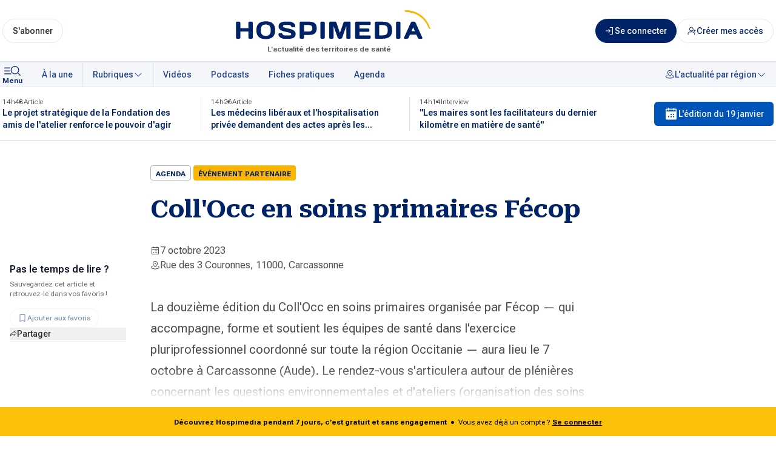

--- FILE ---
content_type: text/html; charset=utf-8
request_url: https://www.hospimedia.fr/actualite/agenda/20230926-coll-occ-en-soins-primaires-fecop
body_size: 26019
content:
<!DOCTYPE html><html lang="fr"><head><meta charSet="utf-8"/><meta name="viewport" content="width=device-width, initial-scale=1"/><link rel="preload" as="image" href="/logos/hospimedia-center.svg" fetchPriority="high"/><link rel="stylesheet" href="/_next/static/css/ad1462ff2fdd07b5.css" data-precedence="next"/><link rel="stylesheet" href="/_next/static/css/f751740cef84e0b1.css" data-precedence="next"/><link rel="preload" as="script" fetchPriority="low" href="/_next/static/chunks/webpack-19d624e0911e83c6.js"/><script src="/_next/static/chunks/d763957a-e5ab484e447e590e.js" async=""></script><script src="/_next/static/chunks/11d08c45-e0f30b899a08d2dc.js" async=""></script><script src="/_next/static/chunks/2265-2f0d99e59e1b147c.js" async=""></script><script src="/_next/static/chunks/main-app-881aa63ad95ea15e.js" async=""></script><script src="/_next/static/chunks/app/global-error-bb5e4db8bf90dd09.js" async=""></script><script src="/_next/static/chunks/1696-872af159facfee91.js" async=""></script><script src="/_next/static/chunks/app/layout-8e99dc4d392fd27c.js" async=""></script><script src="/_next/static/chunks/6824-8008366add9d2109.js" async=""></script><script src="/_next/static/chunks/app/error-df1b266b9b31c56c.js" async=""></script><script src="/_next/static/chunks/3620-2d41a6149e36e1d1.js" async=""></script><script src="/_next/static/chunks/8313-e6060c6bb4198ee9.js" async=""></script><script src="/_next/static/chunks/5593-3c77e5dcd745d55e.js" async=""></script><script src="/_next/static/chunks/207-cfa9ba073df6e46c.js" async=""></script><script src="/_next/static/chunks/1501-e5d15a16c436a972.js" async=""></script><script src="/_next/static/chunks/154-b1779b67371adb05.js" async=""></script><script src="/_next/static/chunks/2689-0fdc06ac5c92becb.js" async=""></script><script src="/_next/static/chunks/8377-4932a70ffd518f15.js" async=""></script><script src="/_next/static/chunks/2088-833e60ac8fa1e5ca.js" async=""></script><script src="/_next/static/chunks/5076-cd28408051a6b5df.js" async=""></script><script src="/_next/static/chunks/160-232bc47c60f81849.js" async=""></script><script src="/_next/static/chunks/2775-b4dffd3559c68a3e.js" async=""></script><script src="/_next/static/chunks/8973-39c8ff7bbe9dc22d.js" async=""></script><script src="/_next/static/chunks/7701-bb667a8a02234cea.js" async=""></script><script src="/_next/static/chunks/8327-0d4530a4e0e351f4.js" async=""></script><script src="/_next/static/chunks/6453-6a4a61671b1ade27.js" async=""></script><script src="/_next/static/chunks/5309-b23ba1d6f9c22815.js" async=""></script><script src="/_next/static/chunks/7481-a0fdfdd0f03c6e9c.js" async=""></script><script src="/_next/static/chunks/4656-30ca1d88484fa512.js" async=""></script><script src="/_next/static/chunks/app/(home)/layout-4d2afe7d4eb61c7d.js" async=""></script><script src="/_next/static/chunks/9231-e5843cb1e59075d3.js" async=""></script><script src="/_next/static/chunks/6299-628280f96faaba54.js" async=""></script><script src="/_next/static/chunks/5710-5e9b57daa56f9bb4.js" async=""></script><script src="/_next/static/chunks/6111-547e57764a94255b.js" async=""></script><script src="/_next/static/chunks/2925-7c1e59ac218cb46d.js" async=""></script><script src="/_next/static/chunks/7749-e6e5e9e03aff23f7.js" async=""></script><script src="/_next/static/chunks/app/(main)/(agenda)/event/%5Bslug%5D/page-9d7e6791b35cdf74.js" async=""></script><title>Coll&#x27;Occ en soins primaires Fécop</title><meta name="description" content="&lt;ul&gt;&lt;li&gt;&lt;a href=&quot;https://www.fecop.fr/agenda/7-octobre-2023-douzieme-edition-du-collocc-en-soins-primaires-fecop&quot; title=&quot;Site internet&quot;&gt;Site internet&lt;/a&gt;&lt;/li&gt;&lt;li&gt;&lt;a href=&quot;https://www.fecop.fr/agenda/7-octobre-2023-douzieme-edition-du-collocc-en-soins-primaires-fecop/3923/identification&quot; title=&quot;Inscription&quot;&gt;Inscription&lt;/a&gt;&lt;/li&gt;&lt;/ul&gt;"/><meta name="robots" content="index, follow"/><meta property="og:title" content="Coll&#x27;Occ en soins primaires Fécop"/><meta property="og:description" content="&lt;ul&gt;&lt;li&gt;&lt;a href=&quot;https://www.fecop.fr/agenda/7-octobre-2023-douzieme-edition-du-collocc-en-soins-primaires-fecop&quot; title=&quot;Site internet&quot;&gt;Site internet&lt;/a&gt;&lt;/li&gt;&lt;li&gt;&lt;a href=&quot;https://www.fecop.fr/agenda/7-octobre-2023-douzieme-edition-du-collocc-en-soins-primaires-fecop/3923/identification&quot; title=&quot;Inscription&quot;&gt;Inscription&lt;/a&gt;&lt;/li&gt;&lt;/ul&gt;"/><meta property="og:url" content="https://www.hospimedia.fr/20230926-coll-occ-en-soins-primaires-fecop"/><meta property="og:type" content="website"/><meta name="twitter:card" content="summary_large_image"/><meta name="twitter:title" content="Coll&#x27;Occ en soins primaires Fécop"/><meta name="twitter:description" content="&lt;ul&gt;&lt;li&gt;&lt;a href=&quot;https://www.fecop.fr/agenda/7-octobre-2023-douzieme-edition-du-collocc-en-soins-primaires-fecop&quot; title=&quot;Site internet&quot;&gt;Site internet&lt;/a&gt;&lt;/li&gt;&lt;li&gt;&lt;a href=&quot;https://www.fecop.fr/agenda/7-octobre-2023-douzieme-edition-du-collocc-en-soins-primaires-fecop/3923/identification&quot; title=&quot;Inscription&quot;&gt;Inscription&lt;/a&gt;&lt;/li&gt;&lt;/ul&gt;"/><link rel="icon" href="/favicon.ico" type="image/x-icon" sizes="32x32"/><meta name="next-size-adjust"/><script>(function(){try{var s=['s','f','mcContactToken','sfid','u','c'],u=new URL(location.href),p=u.searchParams,h=s.some(function(x){return p.has(x)});if(h){s.forEach(function(x){p.delete(x)});var q=p.toString(),c=u.pathname+(q?'?'+q:'')+u.hash;history.replaceState(null,'',c)}}catch(e){}})();</script><script src="/_next/static/chunks/polyfills-42372ed130431b0a.js" noModule=""></script></head><body class="__variable_b673aa __variable_bfdd57 font-sans"><div class="relative flex min-h-screen w-full flex-col scroll-auto"><header class="w-full border-b border-blue-100 bg-white text-blue-900 shadow-sm"><div class="mx-auto flex w-full max-w-screen-xl gap-3 px-1 py-2 sm:py-4"><div class="order-1 flex flex-grow items-center justify-center sm:order-2 sm:px-2 lg:px-6"><div class="relative flex w-full flex-col-reverse sm:min-w-72 sm:items-center"><p class="absolute bottom-0 mb-[-4px] hidden text-xs font-semibold text-gray-700 sm:block"><span class="hidden">Hospimedia :</span>L&#x27;actualité des territoires de santé</p><a href="/"><img alt="Logo : Hospimedia, l&#x27;actualité des territoires de santé" fetchPriority="high" width="368" height="76" decoding="async" data-nimg="1" class="h-auto w-[clamp(180px,50vw,336px)] flex-shrink" style="color:transparent" src="/logos/hospimedia-center.svg"/></a></div></div><div class="flex flex-shrink flex-grow-0 items-center justify-around sm:order-1"><div class="sm:hidden"><button class="inline-flex items-center justify-around whitespace-nowrap font-medium ring-offset-background transition-colors focus-visible:outline-none focus-visible:ring-2 focus-visible:ring-ring focus-visible:ring-offset-2 disabled:pointer-events-none disabled:opacity-50 gap-x-1 h-auto flex-col rounded-none bg-transparent px-0 py-0 text-xs text-blue-900 hover:bg-transparent hover:underline sm:flex" data-track-click="menu-mobile_header" data-track-event-name="click.action"><svg xmlns="http://www.w3.org/2000/svg" fill="currentColor" viewBox="0 0 33 24" width="1em" height="1em" class="h-6 w-[33px]"><path d="m25.886 15.103 3.93 3.847a.62.62 0 0 1 .184.435.6.6 0 0 1-.184.435.63.63 0 0 1-.444.18.64.64 0 0 1-.445-.18l-3.929-3.848a7.01 7.01 0 0 1-4.897 1.553 6.98 6.98 0 0 1-4.637-2.19 6.7 6.7 0 0 1-1.807-4.719 6.7 6.7 0 0 1 2.024-4.633 7 7 0 0 1 4.734-1.981 7 7 0 0 1 4.82 1.768 6.72 6.72 0 0 1 2.237 4.54 6.68 6.68 0 0 1-1.586 4.793M15.88 7.705a5.45 5.45 0 0 0-.952 3.074 5.48 5.48 0 0 0 1.657 3.91 5.74 5.74 0 0 0 7.134.69 5.56 5.56 0 0 0 2.082-2.483 5.42 5.42 0 0 0 .321-3.196 5.5 5.5 0 0 0-1.546-2.833 5.7 5.7 0 0 0-2.894-1.514 5.77 5.77 0 0 0-3.265.315 5.63 5.63 0 0 0-2.537 2.037M3.628 6.478h9.34a8.5 8.5 0 0 0-.6 1.23h-8.74a.64.64 0 0 1-.444-.18.61.61 0 0 1 0-.87.64.64 0 0 1 .444-.18m0 4.918h8.185q.046.63.18 1.23H3.629a.64.64 0 0 1-.444-.18.61.61 0 0 1 0-.87.64.64 0 0 1 .444-.18Zm0 4.918h10.22q.583.678 1.296 1.229H3.628a.64.64 0 0 1-.444-.18.61.61 0 0 1 0-.87.64.64 0 0 1 .444-.18Z"></path></svg><span class="-mt-1 block text-xs font-semibold">Menu</span></button></div><div class="hidden flex-col sm:flex"><a class="inline-flex items-center justify-around whitespace-nowrap text-sm font-medium ring-offset-background transition-colors focus-visible:outline-none focus-visible:ring-2 focus-visible:ring-ring focus-visible:ring-offset-2 disabled:pointer-events-none disabled:opacity-50 gap-x-1 border border-input bg-background hover:bg-accent hover:text-accent-foreground rounded-full h-10 px-4 py-3 text-gray-950" data-track-click="sabonner_header" data-track-event-name="click.navigation" href="/contact/request-subscribe">S&#x27;abonner</a></div></div><div class="order-3 flex flex-none flex-nowrap items-center justify-end gap-3"><a class="inline-flex items-center justify-around whitespace-nowrap text-sm font-medium ring-offset-background transition-colors focus-visible:outline-none focus-visible:ring-2 focus-visible:ring-ring focus-visible:ring-offset-2 disabled:pointer-events-none disabled:opacity-50 gap-x-1 bg-blue-900 text-white hover:bg-blue-900/80 rounded-full relative h-8 w-8 p-0 sm:h-10 sm:w-10 md:w-auto md:px-4" data-track-click="connexion_header" data-track-event-name="click.navigation" href="/identification"><svg xmlns="http://www.w3.org/2000/svg" fill="currentcolor" viewBox="0 0 24 24" width="1em" height="1em" class="h-4 w-4"><path d="m13.28 12.53-3.75 3.75a.75.75 0 1 1-1.06-1.06l2.47-2.47H2.25a.75.75 0 1 1 0-1.5h8.69L8.47 8.78a.75.75 0 0 1 1.06-1.06l3.75 3.75a.747.747 0 0 1 0 1.06M18.75 3h-6a.75.75 0 1 0 0 1.5H18v15h-5.25a.75.75 0 1 0 0 1.5h6a.75.75 0 0 0 .75-.75V3.75a.75.75 0 0 0-.75-.75"></path></svg><span class="hidden md:inline">Se connecter</span></a><a class="inline-flex items-center justify-around whitespace-nowrap text-sm font-medium ring-offset-background transition-colors focus-visible:outline-none focus-visible:ring-2 focus-visible:ring-ring focus-visible:ring-offset-2 disabled:pointer-events-none disabled:opacity-50 gap-x-1 text-blue-900 border border-input bg-background hover:bg-accent hover:text-accent-foreground rounded-full h-8 w-8 p-0 sm:h-10 sm:w-10 md:w-auto md:px-4" data-track-click="ajouter-utilisateur_header" data-track-event-name="click.navigation" href="/contact/contact-case"><svg xmlns="http://www.w3.org/2000/svg" fill="none" stroke="currentColor" viewBox="0 0 24 24" width="1em" height="1em" class="h-4 w-4"><path stroke-linecap="round" stroke-linejoin="round" stroke-width="1.5" d="M19 20.75v-2a4 4 0 0 0-4-4H7a4 4 0 0 0-4 4v2m8-8.5a4.5 4.5 0 1 0 0-9 4.5 4.5 0 0 0 0 9"></path><path stroke-linecap="round" stroke-width="1.5" d="M17 11.5h4m-2-2v4"></path></svg><span class="hidden md:inline">Créer mes accès</span></a></div></div></header><nav class="sticky top-0 z-50 border-b border-t border-blue-100 bg-blue-50 text-blue-900"><div class="mx-auto flex w-full max-w-screen-xl flex-row items-center"><button class="items-center justify-around whitespace-nowrap font-medium ring-offset-background transition-colors focus-visible:outline-none focus-visible:ring-2 focus-visible:ring-ring focus-visible:ring-offset-2 disabled:pointer-events-none disabled:opacity-50 gap-x-1 px-4 hidden h-auto flex-col rounded-none bg-transparent py-0 pl-1 pr-4 text-xs text-blue-900 hover:bg-transparent hover:underline sm:flex" data-track-click="menu" type="button" aria-haspopup="dialog" aria-expanded="false" aria-controls="radix-:R5ptkq:" data-state="closed"><svg xmlns="http://www.w3.org/2000/svg" fill="currentColor" viewBox="0 0 33 24" width="1em" height="1em" class="h-6 w-[33px]"><path d="m25.886 15.103 3.93 3.847a.62.62 0 0 1 .184.435.6.6 0 0 1-.184.435.63.63 0 0 1-.444.18.64.64 0 0 1-.445-.18l-3.929-3.848a7.01 7.01 0 0 1-4.897 1.553 6.98 6.98 0 0 1-4.637-2.19 6.7 6.7 0 0 1-1.807-4.719 6.7 6.7 0 0 1 2.024-4.633 7 7 0 0 1 4.734-1.981 7 7 0 0 1 4.82 1.768 6.72 6.72 0 0 1 2.237 4.54 6.68 6.68 0 0 1-1.586 4.793M15.88 7.705a5.45 5.45 0 0 0-.952 3.074 5.48 5.48 0 0 0 1.657 3.91 5.74 5.74 0 0 0 7.134.69 5.56 5.56 0 0 0 2.082-2.483 5.42 5.42 0 0 0 .321-3.196 5.5 5.5 0 0 0-1.546-2.833 5.7 5.7 0 0 0-2.894-1.514 5.77 5.77 0 0 0-3.265.315 5.63 5.63 0 0 0-2.537 2.037M3.628 6.478h9.34a8.5 8.5 0 0 0-.6 1.23h-8.74a.64.64 0 0 1-.444-.18.61.61 0 0 1 0-.87.64.64 0 0 1 .444-.18m0 4.918h8.185q.046.63.18 1.23H3.629a.64.64 0 0 1-.444-.18.61.61 0 0 1 0-.87.64.64 0 0 1 .444-.18Zm0 4.918h10.22q.583.678 1.296 1.229H3.628a.64.64 0 0 1-.444-.18.61.61 0 0 1 0-.87.64.64 0 0 1 .444-.18Z"></path></svg><span class="-mt-1 block text-xs font-semibold">Menu</span></button><div dir="ltr" class="overflow-hidden menu-scrollbar after:bg-gradient-to-white-r relative w-full whitespace-nowrap after:pointer-events-none after:absolute after:inset-0 after:z-10 after:ml-auto after:w-12 after:content-[&#x27;&#x27;] after:md:hidden lg:after:hidden" style="position:relative;--radix-scroll-area-corner-width:0px;--radix-scroll-area-corner-height:0px"><style>[data-radix-scroll-area-viewport]{scrollbar-width:none;-ms-overflow-style:none;-webkit-overflow-scrolling:touch;}[data-radix-scroll-area-viewport]::-webkit-scrollbar{display:none}</style><div data-radix-scroll-area-viewport="" class="h-full w-full rounded-[inherit]" style="overflow-x:hidden;overflow-y:hidden"><div style="min-width:100%;display:table"><div class="flex space-x-4"><div class="flex w-full space-x-[1px] bg-blue-100"><ul class="flex gap-x-[1px] bg-blue-100"><li class="md:hidden"><a class="ring-offset-background focus-visible:ring-ring flex h-10 flex-none items-center justify-around gap-1 whitespace-nowrap rounded-none px-4 py-3 text-sm font-medium underline-offset-4 transition-colors hover:underline focus-visible:outline-none focus-visible:ring-2 focus-visible:ring-offset-2 disabled:pointer-events-none disabled:opacity-50 bg-editionOfTheDay text-blue-50" href="/edition-quotidienne/2026-01-19">L&#x27;édition du jour</a></li><li><a class="ring-offset-background focus-visible:ring-ring flex h-10 flex-none items-center justify-around gap-1 whitespace-nowrap rounded-none px-4 py-3 text-sm font-medium text-blue-700 underline-offset-4 transition-colors hover:underline focus-visible:outline-none focus-visible:ring-2 focus-visible:ring-offset-2 disabled:pointer-events-none disabled:opacity-50 bg-blue-50" href="/">À la une</a></li></ul><button class="ring-offset-background focus-visible:ring-ring flex h-10 flex-none items-center justify-around gap-1 whitespace-nowrap rounded-none px-4 py-3 text-sm font-medium text-blue-700 underline-offset-4 transition-colors hover:underline focus-visible:outline-none focus-visible:ring-2 focus-visible:ring-offset-2 disabled:pointer-events-none disabled:opacity-50 bg-blue-50 hover:bg-blue-50" type="button" id="radix-:R2cpptkq:" aria-haspopup="menu" aria-expanded="false" data-state="closed">Rubriques <svg xmlns="http://www.w3.org/2000/svg" fill="currentColor" viewBox="0 0 24 24" width="1em" height="1em" class="h-4 w-4"><path d="m20.03 9.53-7.5 7.5a.75.75 0 0 1-1.06 0l-7.5-7.5a.75.75 0 1 1 1.06-1.06L12 15.44l6.97-6.97a.75.75 0 0 1 1.06 1.06"></path></svg></button><ul class="flex w-full gap-x-[1px] bg-blue-100"><li><a class="ring-offset-background focus-visible:ring-ring flex h-10 flex-none items-center justify-around gap-1 whitespace-nowrap rounded-none px-4 py-3 text-sm font-medium text-blue-700 underline-offset-4 transition-colors hover:underline focus-visible:outline-none focus-visible:ring-2 focus-visible:ring-offset-2 disabled:pointer-events-none disabled:opacity-50 bg-blue-50" href="/videos">Vidéos</a></li><li><a class="ring-offset-background focus-visible:ring-ring flex h-10 flex-none items-center justify-around gap-1 whitespace-nowrap rounded-none px-4 py-3 text-sm font-medium text-blue-700 underline-offset-4 transition-colors hover:underline focus-visible:outline-none focus-visible:ring-2 focus-visible:ring-offset-2 disabled:pointer-events-none disabled:opacity-50 bg-blue-50" href="/podcasts">Podcasts</a></li><li><a class="ring-offset-background focus-visible:ring-ring flex h-10 flex-none items-center justify-around gap-1 whitespace-nowrap rounded-none px-4 py-3 text-sm font-medium text-blue-700 underline-offset-4 transition-colors hover:underline focus-visible:outline-none focus-visible:ring-2 focus-visible:ring-offset-2 disabled:pointer-events-none disabled:opacity-50 bg-blue-50" href="/fiches-pratiques">Fiches pratiques</a></li><li><a class="ring-offset-background focus-visible:ring-ring flex h-10 flex-none items-center justify-around gap-1 whitespace-nowrap rounded-none px-4 py-3 text-sm font-medium text-blue-700 underline-offset-4 transition-colors hover:underline focus-visible:outline-none focus-visible:ring-2 focus-visible:ring-offset-2 disabled:pointer-events-none disabled:opacity-50 bg-blue-50" href="/agenda">Agenda</a></li><li class="ml-auto flex-grow bg-blue-50"><button class="ring-offset-background focus-visible:ring-ring flex h-10 flex-none items-center justify-around gap-1 whitespace-nowrap rounded-none px-4 py-3 text-sm font-medium text-blue-700 underline-offset-4 transition-colors hover:underline focus-visible:outline-none focus-visible:ring-2 focus-visible:ring-offset-2 disabled:pointer-events-none disabled:opacity-50 ml-auto bg-blue-50 hover:bg-blue-50" type="button" id="radix-:Rncpptkq:" aria-haspopup="menu" aria-expanded="false" data-state="closed"><svg xmlns="http://www.w3.org/2000/svg" fill="currentcolor" viewBox="0 0 24 24" width="1em" height="1em" class="h-4 w-4"><path d="M10.5 7.5a1.5 1.5 0 1 1 3 0 1.5 1.5 0 0 1-3 0M6 7.5a6 6 0 1 1 12 0c0 5.62-5.398 8.77-5.625 8.902a.75.75 0 0 1-.744 0C11.398 16.269 6 13.125 6 7.5m1.5 0c0 3.956 3.36 6.582 4.5 7.36 1.14-.777 4.5-3.404 4.5-7.36a4.5 4.5 0 1 0-9 0m11.51 6.34a.75.75 0 0 0-.52 1.407c1.548.572 2.51 1.34 2.51 2.003 0 1.253-3.424 3-9 3s-9-1.747-9-3c0-.664.962-1.43 2.51-2.002a.75.75 0 0 0-.52-1.407c-2.25.83-3.49 2.041-3.49 3.409 0 2.923 5.41 4.5 10.5 4.5s10.5-1.577 10.5-4.5c0-1.368-1.24-2.58-3.49-3.41"></path></svg>L&#x27;actualité par région <svg xmlns="http://www.w3.org/2000/svg" fill="currentColor" viewBox="0 0 24 24" width="1em" height="1em" class="h-4 w-4"><path d="m20.03 9.53-7.5 7.5a.75.75 0 0 1-1.06 0l-7.5-7.5a.75.75 0 1 1 1.06-1.06L12 15.44l6.97-6.97a.75.75 0 0 1 1.06 1.06"></path></svg></button></li></ul></div></div></div></div></div></div></nav><div class="w-full border-b bg-white"><div class="mx-auto flex max-w-screen-xl items-center justify-between px-1 py-4 text-blue-100"><ul class="grid max-w-[1000px] grid-cols-3 gap-x-8"><li class="relative before:absolute before:-right-4 before:bottom-0 before:top-0 before:block before:w-px before:bg-blue-100 before:content-[&#x27;&#x27;] before:last:content-none"><article><a class="flex cursor-pointer flex-col gap-y-2 hover:text-blue-700 hover:underline" href="https://www.hospimedia.fr/actualite/articles/20260119-offre-medico-sociale-le-projet-strategique-de-la"><div class="flex gap-3 text-xs font-light text-gray-700"><p>14h43</p><p class="relative before:absolute before:-left-3 before:top-[calc(50%+1px)] before:inline-block before:-translate-y-1/2 before:translate-x-1/2 before:text-sm before:content-[&#x27;•&#x27;]"><span>Article</span></p></div><p class="line-clamp-2 text-sm font-semibold text-blue-900">Le projet stratégique de la Fondation des amis de l&#x27;atelier renforce le pouvoir d&#x27;agir</p></a></article></li><li class="relative before:absolute before:-right-4 before:bottom-0 before:top-0 before:block before:w-px before:bg-blue-100 before:content-[&#x27;&#x27;] before:last:content-none"><article><a class="flex cursor-pointer flex-col gap-y-2 hover:text-blue-700 hover:underline" href="https://www.hospimedia.fr/actualite/articles/20260119-ressources-humaines-les-medecins-liberaux-et-l-hospitalisation"><div class="flex gap-3 text-xs font-light text-gray-700"><p>14h26</p><p class="relative before:absolute before:-left-3 before:top-[calc(50%+1px)] before:inline-block before:-translate-y-1/2 before:translate-x-1/2 before:text-sm before:content-[&#x27;•&#x27;]"><span>Article</span></p></div><p class="line-clamp-2 text-sm font-semibold text-blue-900">Les médecins libéraux et l&#x27;hospitalisation privée demandent des actes après les annonces</p></a></article></li><li class="relative before:absolute before:-right-4 before:bottom-0 before:top-0 before:block before:w-px before:bg-blue-100 before:content-[&#x27;&#x27;] before:last:content-none"><article><a class="flex cursor-pointer flex-col gap-y-2 hover:text-blue-700 hover:underline" href="https://www.hospimedia.fr/actualite/interviews/20260119-frederic-chereau-copresident-de-les-maires-sont-les"><div class="flex gap-3 text-xs font-light text-gray-700"><p>14h14</p><p class="relative before:absolute before:-left-3 before:top-[calc(50%+1px)] before:inline-block before:-translate-y-1/2 before:translate-x-1/2 before:text-sm before:content-[&#x27;•&#x27;]"><span>Interview</span></p></div><p class="line-clamp-2 text-sm font-semibold text-blue-900">&quot;Les maires sont les facilitateurs du dernier kilomètre en matière de santé&quot;</p></a></article></li></ul><div class="ml-8 hidden md:block"><a class="inline-flex items-center justify-around whitespace-nowrap text-sm font-medium ring-offset-background transition-colors focus-visible:outline-none focus-visible:ring-2 focus-visible:ring-ring focus-visible:ring-offset-2 disabled:pointer-events-none disabled:opacity-50 gap-x-1 text-white rounded-md h-10 px-4 py-3 bg-editionOfTheDay hover:bg-editionOfTheDay/80" href="/edition-quotidienne/2026-01-19"><svg xmlns="http://www.w3.org/2000/svg" fill="currentColor" viewBox="0 0 24 24" width="1em" height="1em" class="h-6 w-6"><path d="M19.5 3.5h-2.25v-.75a.75.75 0 1 0-1.5 0v.75h-7.5v-.75a.75.75 0 0 0-1.5 0v.75H4.5A1.5 1.5 0 0 0 3 5v15a1.5 1.5 0 0 0 1.5 1.5h15A1.5 1.5 0 0 0 21 20V5a1.5 1.5 0 0 0-1.5-1.5M7.875 17.75a1.125 1.125 0 1 1 0-2.25 1.125 1.125 0 0 1 0 2.25m4.125 0a1.125 1.125 0 1 1 0-2.25 1.125 1.125 0 0 1 0 2.25M12 14a1.125 1.125 0 1 1 0-2.25A1.125 1.125 0 0 1 12 14m4.125 3.75a1.125 1.125 0 1 1 0-2.25 1.125 1.125 0 0 1 0 2.25m0-3.75a1.125 1.125 0 1 1 0-2.25 1.125 1.125 0 0 1 0 2.25M19.5 8h-15V5h2.25v.75a.75.75 0 0 0 1.5 0V5h7.5v.75a.75.75 0 1 0 1.5 0V5h2.25z"></path></svg> L&#x27;édition du <!-- -->19 janvier</a></div></div></div><main><div class="mx-auto mt-4 px-4 md:mt-8 md:px-8 lg:mt-10 lg:px-0"><div class="mx-auto max-w-7xl px-2 md:px-4"><div class="flex w-full flex-grow overscroll-y-auto"><div class="pb-10 sm:px-6 md:max-w-[800px] md:pb-20"><article class="md:px-4"><main><div class="pb-10"><div class="flex flex-wrap items-center gap-1 space-x-1 pb-6"><div class="flex h-[25px] items-center gap-x-2 rounded-sm border border-gray-300 bg-white p-2 pt-2.5 font-sans text-xs font-bold uppercase text-blue-900">Agenda</div><div class="flex h-[25px] items-center gap-x-2 rounded-sm bg-yellow-600 p-2 pt-2.5 font-sans text-xs font-bold uppercase text-blue-900">événement partenaire</div></div><h1 data-document-id="iqtpcqktszi34uxu0m68f5om" class="gap-x-2.5 pb-8 text-left font-serif text-2xl font-bold text-blue-900 sm:text-[40px] sm:leading-[120%]">Coll&#x27;Occ en soins primaires Fécop</h1><div class="flex flex-col gap-2 sm:flex-row sm:items-center"><div class="flex items-center gap-2 font-sans text-base font-normal not-italic leading-[1.5] text-gray-700"><svg xmlns="http://www.w3.org/2000/svg" fill="currentColor" viewBox="0 0 24 24" width="1em" height="1em"><path d="M19.5 3h-2.25v-.75a.75.75 0 1 0-1.5 0V3h-7.5v-.75a.75.75 0 0 0-1.5 0V3H4.5A1.5 1.5 0 0 0 3 4.5v15A1.5 1.5 0 0 0 4.5 21h15a1.5 1.5 0 0 0 1.5-1.5v-15A1.5 1.5 0 0 0 19.5 3M6.75 4.5v.75a.75.75 0 0 0 1.5 0V4.5h7.5v.75a.75.75 0 1 0 1.5 0V4.5h2.25v3h-15v-3zm12.75 15h-15V9h15zm-6.375-7.125a1.125 1.125 0 1 1-2.25 0 1.125 1.125 0 0 1 2.25 0m4.125 0a1.125 1.125 0 1 1-2.25 0 1.125 1.125 0 0 1 2.25 0M9 16.125a1.125 1.125 0 1 1-2.25 0 1.125 1.125 0 0 1 2.25 0m4.125 0a1.125 1.125 0 1 1-2.25 0 1.125 1.125 0 0 1 2.25 0m4.125 0a1.125 1.125 0 1 1-2.25 0 1.125 1.125 0 0 1 2.25 0"></path></svg><span>7 octobre 2023</span></div></div><div class="flex flex-col gap-2 sm:flex-row sm:items-center"><div class="flex items-center gap-2 font-sans text-base font-normal not-italic leading-[1.5] text-gray-700"><svg xmlns="http://www.w3.org/2000/svg" fill="currentcolor" viewBox="0 0 24 24" width="1em" height="1em"><path d="M10.5 7.5a1.5 1.5 0 1 1 3 0 1.5 1.5 0 0 1-3 0M6 7.5a6 6 0 1 1 12 0c0 5.62-5.398 8.77-5.625 8.902a.75.75 0 0 1-.744 0C11.398 16.269 6 13.125 6 7.5m1.5 0c0 3.956 3.36 6.582 4.5 7.36 1.14-.777 4.5-3.404 4.5-7.36a4.5 4.5 0 1 0-9 0m11.51 6.34a.75.75 0 0 0-.52 1.407c1.548.572 2.51 1.34 2.51 2.003 0 1.253-3.424 3-9 3s-9-1.747-9-3c0-.664.962-1.43 2.51-2.002a.75.75 0 0 0-.52-1.407c-2.25.83-3.49 2.041-3.49 3.409 0 2.923 5.41 4.5 10.5 4.5s10.5-1.577 10.5-4.5c0-1.368-1.24-2.58-3.49-3.41"></path></svg><div>Rue des 3 Couronnes, 11000, Carcassonne</div></div></div></div><div class="prose sm:prose-md md:prose-lg"><div class=""><section class="relative"><p>La douzième édition du Coll&#x27;Occ en soins primaires organisée par Fécop — qui accompagne, forme et soutient les équipes de santé dans l&#x27;exercice pluriprofessionnel coordonné sur toute la région Occitanie — aura lieu le 7 octobre à Carcassonne (Aude). Le rendez-vous s&#x27;articulera autour de plénières concernant les questions environnementales et d&#x27;ateliers (organisation des soins en ressources réduites, place de l&#x27;infirmier en pratique avancée, protocoles de coopération, réunions de concertation pluridiscipli…</p><div class="pointer-events-none absolute bottom-0 left-0 right-0 h-20 bg-gradient-to-t from-white via-white/60 to-transparent"></div></section></div></div></main></article></div><aside class="hidden w-48 lg:-order-1 min-[1140px]:block"><div class="flex flex-col gap-12 sticky top-24 mt-40"><div class="block relative after:absolute after:-bottom-6 after:left-0 after:right-0 after:block after:h-px after:bg-blue-100 after:content-[&#x27;&#x27;]"><div class="space-y-1"><h3 class="text-nowrap font-semibold">Pas le temps de lire ?</h3><p class="font-sans text-xs text-gray-500">Sauvegardez cet article et retrouvez-le dans vos favoris !</p></div><button class="inline-flex items-center justify-around whitespace-nowrap font-medium ring-offset-background transition-colors focus-visible:outline-none focus-visible:ring-2 focus-visible:ring-ring focus-visible:ring-offset-2 disabled:pointer-events-none disabled:opacity-50 gap-x-1 text-blue-900 border border-input bg-background hover:bg-accent hover:text-accent-foreground rounded-full h-8 px-3 mt-4 text-xs" disabled="" title="Ajouter aux favoris" type="button" aria-haspopup="dialog" aria-expanded="false" aria-controls="radix-:Rhj7rrpuptkq:" data-state="closed"><svg xmlns="http://www.w3.org/2000/svg" fill="currentColor" viewBox="0 0 24 24" width="1em" height="1em" class="h-4 w-4 flex-shrink-0"><path d="M17.25 3H6.75a1.5 1.5 0 0 0-1.5 1.5V21a.75.75 0 0 0 1.147.636L12 18.134l5.603 3.502A.75.75 0 0 0 18.75 21V4.5a1.5 1.5 0 0 0-1.5-1.5m0 16.647-4.853-3.033a.75.75 0 0 0-.795 0L6.75 19.647V4.5h10.5z"></path></svg>Ajouter aux favoris</button></div><div class="gap flex flex-col gap-4 justify-self-start"><div class="relative flex justify-self-start gap flex-col gap-4"><button class="inline-flex items-center whitespace-nowrap text-sm font-medium ring-offset-background transition-colors focus-visible:outline-none focus-visible:ring-2 focus-visible:ring-ring focus-visible:ring-offset-2 disabled:pointer-events-none disabled:opacity-50 gap-x-1 underline-offset-4 hover:underline h-auto justify-start px-0 py-0 text-gray-950" data-track-click="lien-partager-contenu"><svg xmlns="http://www.w3.org/2000/svg" fill="currentcolor" viewBox="0 0 24 24" width="1em" height="1em" class="h-3 w-3"><path d="m22.28 9.97-7.5-7.5A.75.75 0 0 0 13.5 3v3.783c-2.432.208-5.118 1.399-7.328 3.273-2.66 2.257-4.317 5.166-4.665 8.19a1.125 1.125 0 0 0 1.94.899c1.03-1.098 4.7-4.57 10.053-4.875V18a.75.75 0 0 0 1.28.53l7.5-7.5a.75.75 0 0 0 0-1.06M15 16.19V13.5a.75.75 0 0 0-.75-.75c-2.633 0-5.197.687-7.621 2.044a18.4 18.4 0 0 0-3.428 2.486c.543-2.235 1.914-4.36 3.942-6.08 2.177-1.846 4.833-2.95 7.107-2.95A.75.75 0 0 0 15 7.5V4.811l5.69 5.69z"></path></svg> <!-- -->Partager</button></div></div></div></aside></div></div><div class="sticky bottom-0 z-10"><div class="relative z-10 flex items-center justify-center bg-yellow-500 py-3 before:absolute before:left-0 before:right-0 before:top-0 before:h-16 before:content-[&#x27;&#x27;] before:bg-gradient-to-white-b before:pointer-events-none before:translate-y-[-100%]"><p class="relative z-10 text-center text-xs text-black"><span class="font-bold">Découvrez Hospimedia pendant 7 jours, c’est gratuit et sans engagement</span><span class="relative top-[3px] mx-1.5 text-base">•</span>Vous avez déjà un compte ?<!-- --> <a href="/identification"><span class="whitespace-nowrap font-bold underline">Se connecter</span></a></p></div></div><section class="my-10 -scroll-mt-8 bg-white md:px-4" id="paywall"><div class="mx-auto grid max-w-5xl grid-cols-1 items-center gap-10 px-2 md:grid-cols-2 lg:grid-cols-7"><div class="order-1 md:order-2 md:col-span-1 lg:order-2 lg:col-span-4"><h2 class="relative mb-10 text-center text-2xl font-bold">Profitez d&#x27;un<!-- --> <span class="relative z-0 whitespace-nowrap after:absolute after:-left-1 after:-right-1 after:top-3/4 after:-z-10 after:h-1.5 after:-translate-y-full after:bg-yellow-200 after:content-[&#x27;&#x27;]">accès gratuit</span> <span class="relative z-0 whitespace-nowrap after:absolute after:-left-1 after:-right-1 after:top-3/4 after:-z-10 after:h-1.5 after:-translate-y-full after:bg-yellow-200 after:content-[&#x27;&#x27;]">pendant 7 jours</span></h2><form class="flex w-full flex-col gap-4"><div class="flex flex-wrap items-center gap-4"><div class="min-w-0 flex-1"><div class="space-y-2"><input class="border-input bg-background ring-offset-background placeholder:text-muted-foreground focus-visible:ring-ring flex h-10 w-full border px-3 py-2 text-sm file:border-0 file:bg-transparent file:text-sm file:font-medium focus-visible:outline-none focus-visible:ring-2 focus-visible:ring-offset-2 disabled:cursor-not-allowed disabled:opacity-50 min-w-70 rounded-full" placeholder="Email professionnel *" aria-describedby=":R4pl7rrpuptkq:-form-item-description" aria-invalid="false" id=":R4pl7rrpuptkq:-form-item" name="email" value=""/></div></div><button class="inline-flex items-center justify-around text-sm font-medium ring-offset-background transition-colors focus-visible:outline-none focus-visible:ring-2 focus-visible:ring-ring focus-visible:ring-offset-2 disabled:pointer-events-none disabled:opacity-50 gap-x-1 bg-yellow-600 text-blue-900 hover:bg-yellow-600/80 h-10 px-4 py-3 whitespace-nowrap rounded-full" data-track-click="demande-test_paywall" type="submit">Essayer gratuitement</button></div><p class="text-muted-foreground text-xs">Cette adresse e-email vous permettra de recevoir l&#x27;édition quotidienne d&#x27;HOSPIMEDIA et d&#x27;accéder à tous les contenus sur le site. Votre adresse email ne sera jamais communiquée à un tiers.</p><div class="space-y-2"><div class="text-muted-foreground text-xs" aria-describedby=":R1pl7rrpuptkq:-form-item-description" aria-invalid="false" id=":R1pl7rrpuptkq:-form-item"><input type="checkbox" id="acceptTerms" name="acceptTerms" value="false"/><label class="font-medium peer-disabled:cursor-not-allowed peer-disabled:opacity-70 ml-2 text-xs" for="acceptTerms">J&#x27;accepte les<!-- --> <a href="/documents/hospimedia-CGV.pdf" class="underline" target="_blank" rel="noopener noreferrer">CGV</a> <!-- -->et la<!-- --> <a class="underline" target="_blank" href="/politique-de-confidentialite">politique de confidentialité</a></label></div></div><div class="frc-captcha !max-w-full"></div></form></div><div class="order-2 md:order-1 md:col-span-1 lg:order-1 lg:col-span-3"><div class="rounded-md bg-yellow-50 p-4 md:p-8"><h2 class="mb-8 text-lg font-bold">Le média en ligne indépendant des décideurs de la santé</h2><ul class="space-y-6"><li class="flex items-start gap-4"><div class="mt-1 flex-shrink-0"><svg xmlns="http://www.w3.org/2000/svg" fill="currentColor" viewBox="0 0 24 24" width="1em" height="1em" class="h-6 w-6"><path d="M21.828 14.241a5 5 0 0 0-.212-.51L17.873 4.86a.7.7 0 0 0-.15-.23 2.9 2.9 0 0 0-.933-.65 2.78 2.78 0 0 0-2.205 0 2.9 2.9 0 0 0-.935.65.77.77 0 0 0-.21.53v2.343h-2.88V5.16a.78.78 0 0 0-.21-.531 2.9 2.9 0 0 0-.935-.65 2.78 2.78 0 0 0-2.205 0c-.35.15-.667.371-.934.65a.7.7 0 0 0-.15.229l-3.743 8.87a4.68 4.68 0 0 0 .125 4.292c.317.567.75 1.055 1.267 1.43a4.2 4.2 0 0 0 1.727.738 4.2 4.2 0 0 0 1.865-.09 4.3 4.3 0 0 0 1.655-.901c.482-.423.869-.95 1.135-1.545a4.7 4.7 0 0 0 .403-1.899v-6.75h2.88v6.75c0 .656.137 1.305.402 1.9a4.5 4.5 0 0 0 1.135 1.544c.482.423 1.046.73 1.654.902a4.15 4.15 0 0 0 1.866.09 4.2 4.2 0 0 0 1.727-.737c.518-.375.95-.862 1.267-1.429a4.67 4.67 0 0 0 .337-3.782M7.384 5.605A1.4 1.4 0 0 1 9.12 5.51v6.892a4.25 4.25 0 0 0-1.986-1.052 4.15 4.15 0 0 0-2.225.122zM6.24 18.753a2.8 2.8 0 0 1-1.6-.505A2.98 2.98 0 0 1 3.58 16.9a3.1 3.1 0 0 1-.165-1.733 3.04 3.04 0 0 1 .788-1.536c.403-.42.916-.705 1.475-.821a2.77 2.77 0 0 1 1.664.17c.526.228.976.612 1.293 1.106a3.1 3.1 0 0 1 .485 1.666c0 .796-.303 1.559-.844 2.122a2.82 2.82 0 0 1-2.036.878ZM14.88 5.51a1.4 1.4 0 0 1 1.736.094l2.475 5.867a4.14 4.14 0 0 0-2.225-.121 4.25 4.25 0 0 0-1.986 1.052zm2.88 13.243a2.8 2.8 0 0 1-1.6-.505A2.98 2.98 0 0 1 15.1 16.9a3.1 3.1 0 0 1-.165-1.733 3.04 3.04 0 0 1 .788-1.536c.403-.42.916-.705 1.475-.821a2.77 2.77 0 0 1 1.664.17c.526.228.976.612 1.293 1.106a3.1 3.1 0 0 1 .485 1.666c0 .796-.303 1.559-.844 2.122a2.82 2.82 0 0 1-2.036.878Z"></path></svg></div><p><strong class="font-bold">La couverture complète des enjeux</strong> des territoires de santé, du sanitaire au médico-social.</p></li><li class="flex items-start gap-4"><div class="mt-1 flex-shrink-0"><svg xmlns="http://www.w3.org/2000/svg" fill="currentColor" viewBox="0 0 24 24" width="1em" height="1em" class="h-6 w-6"><path d="M8.4 2.25V1.5c0-.199.076-.39.211-.53a.7.7 0 0 1 .51-.22c.19 0 .373.08.508.22s.211.331.211.53v.75c0 .199-.076.39-.21.53a.7.7 0 0 1-.51.22.7.7 0 0 1-.509-.22.77.77 0 0 1-.21-.53Zm-6.48 7.5h.72a.7.7 0 0 0 .51-.22.77.77 0 0 0 .21-.53.77.77 0 0 0-.21-.53.7.7 0 0 0-.51-.22h-.72a.7.7 0 0 0-.509.22.77.77 0 0 0-.21.53c0 .199.075.39.21.53s.318.22.51.22Zm9.758-6.079a.7.7 0 0 0 .794-.104.8.8 0 0 0 .173-.231l.72-1.5a.78.78 0 0 0 .039-.573.74.74 0 0 0-.361-.434.7.7 0 0 0-.55-.04.73.73 0 0 0-.416.375l-.72 1.5a.78.78 0 0 0 .1.828.7.7 0 0 0 .221.18Zm-8.64 7.659-1.44.75a.74.74 0 0 0-.36.434.78.78 0 0 0 .038.572.73.73 0 0 0 .417.376.7.7 0 0 0 .55-.04l1.44-.75a.73.73 0 0 0 .36-.434.78.78 0 0 0-.039-.573.8.8 0 0 0-.172-.231.71.71 0 0 0-.523-.182.7.7 0 0 0-.27.078Zm17.18 5.92q.202.212.312.487a1.55 1.55 0 0 1-.312 1.635l-1.141 1.188c-.134.14-.293.25-.467.326a1.4 1.4 0 0 1-1.103 0 1.4 1.4 0 0 1-.467-.326l-4.617-4.81-1.593 4.321c0 .01-.007.02-.011.03a1.47 1.47 0 0 1-.528.655 1.4 1.4 0 0 1-.786.244h-.072a1.4 1.4 0 0 1-.804-.303 1.5 1.5 0 0 1-.492-.728L3.432 4.96a1.56 1.56 0 0 1-.028-.81c.062-.268.194-.513.381-.708s.422-.332.68-.397c.257-.065.526-.055.778.03l14.407 4.9c.276.095.517.276.692.517a1.55 1.55 0 0 1 .077 1.693 1.46 1.46 0 0 1-.642.583l-.029.012-4.148 1.66zM19.2 18.31l-4.618-4.81a1.5 1.5 0 0 1-.358-.62 1.56 1.56 0 0 1 .25-1.378c.147-.191.337-.342.552-.44l.029-.013 4.135-1.653L4.8 4.5l4.698 14.987 1.589-4.313c0-.01.007-.02.011-.03.094-.225.239-.422.422-.574a1.4 1.4 0 0 1 .9-.328c.382 0 .748.158 1.018.44l4.62 4.818z"></path></svg></div><p><strong class="font-bold">Une édition synthétique envoyée chaque matin</strong> par email et un site mis à jour en temps réel.</p></li><li class="flex items-start gap-4"><div class="mt-1 flex-shrink-0"><svg xmlns="http://www.w3.org/2000/svg" fill="currentColor" viewBox="0 0 24 24" width="1em" height="1em" class="h-6 w-6"><path d="M16.5 5.875h3.75a1.5 1.5 0 0 1 1.5 1.5v12a1.5 1.5 0 0 1-1.5 1.5H3.75a1.5 1.5 0 0 1-1.5-1.5v-12a1.5 1.5 0 0 1 1.5-1.5H7.5v-.75a2.25 2.25 0 0 1 2.25-2.25h4.5a2.25 2.25 0 0 1 2.25 2.25zm-7.28-1.28a.75.75 0 0 0-.22.53v.75h6v-.75a.75.75 0 0 0-.75-.75h-4.5a.75.75 0 0 0-.53.22m11.03 2.78H3.75v12h16.5z"></path><path d="M9 12.625h6v1.5H9z"></path><path d="M12.75 10.375v6h-1.5v-6z"></path></svg></div><p>Des contenus professionnalisants sur<!-- --> <strong class="font-bold">plus de 30 thématiques</strong></p></li><li class="flex items-start gap-4"><div class="mt-1 flex-shrink-0"><svg xmlns="http://www.w3.org/2000/svg" fill="currentColor" viewBox="0 0 24 24" width="1em" height="1em" class="h-6 w-6"><path d="M22.855 10.398 20.662 6.01a1.38 1.38 0 0 0-1.845-.615l-2.138 1.069-4.502-1.191a.7.7 0 0 0-.353 0l-4.502 1.19-2.138-1.068a1.375 1.375 0 0 0-1.845.615l-2.194 4.388a1.376 1.376 0 0 0 .615 1.845l2.32 1.161 4.77 3.406q.106.076.233.108l5.5 1.375a.69.69 0 0 0 .653-.18l4.733-4.735 2.271-1.135a1.375 1.375 0 0 0 .616-1.845Zm-4.717 2.869-2.958-2.37a.69.69 0 0 0-.918.053c-1.53 1.542-3.236 1.347-4.324.66L13.654 8h2.734l2.339 4.676-.59.59ZM4.568 6.624l1.76.879L4.13 11.89l-1.756-.877L4.57 6.624Zm9.97 10.24-4.994-1.249-4.228-3.02 2.406-4.813L12 6.65l.843.222-3.868 3.754-.007.008a1.374 1.374 0 0 0 .234 2.132c1.767 1.129 3.9.946 5.579-.43l2.376 1.91zm5.33-4.974-2.194-4.384 1.758-.882 2.194 4.389zm-7.543 7.964a.687.687 0 0 1-.833.5L7.91 19.46a.7.7 0 0 1-.233-.107l-2.264-1.618a.687.687 0 0 1 .799-1.117l2.158 1.541 3.459.863a.687.687 0 0 1 .5.834h-.004Z"></path></svg></div><p><strong class="font-bold">Un accompagnement des managers et des gestionnaires</strong> <!-- -->dans leurs prises de décisions depuis plus de 20 ans.</p></li></ul></div></div></div></section><section class="w-full bg-gray-100 px-4 py-20"><h2 class="mb-8 text-center text-2xl font-bold md:text-3xl">Pourquoi ils nous lisent...</h2><div class="mx-auto max-w-4xl"><div class="w-full" data-orientation="vertical"><div data-state="closed" data-orientation="vertical" class="border-b"><h3 data-orientation="vertical" data-state="closed" class="flex"><button type="button" aria-controls="radix-:R16t7rrpuptkq:" aria-expanded="false" data-state="closed" data-orientation="vertical" id="radix-:R6t7rrpuptkq:" class="flex flex-1 items-center justify-between py-4 font-medium transition-all hover:underline [&amp;[data-state=open]&gt;svg]:rotate-180 text-left" data-radix-collection-item="">Établissements sanitaires et médico-sociaux<svg xmlns="http://www.w3.org/2000/svg" width="24" height="24" viewBox="0 0 24 24" fill="none" stroke="currentColor" stroke-width="2" stroke-linecap="round" stroke-linejoin="round" class="lucide lucide-chevron-down h-4 w-4 shrink-0 transition-transform duration-200"><path d="m6 9 6 6 6-6"></path></svg></button></h3><div data-state="closed" id="radix-:R16t7rrpuptkq:" hidden="" role="region" aria-labelledby="radix-:R6t7rrpuptkq:" data-orientation="vertical" class="data-[state=closed]:animate-accordion-up data-[state=open]:animate-accordion-down overflow-hidden text-sm transition-all" style="--radix-accordion-content-height:var(--radix-collapsible-content-height);--radix-accordion-content-width:var(--radix-collapsible-content-width)"></div></div><div data-state="closed" data-orientation="vertical" class="border-b"><h3 data-orientation="vertical" data-state="closed" class="flex"><button type="button" aria-controls="radix-:R1at7rrpuptkq:" aria-expanded="false" data-state="closed" data-orientation="vertical" id="radix-:Rat7rrpuptkq:" class="flex flex-1 items-center justify-between py-4 font-medium transition-all hover:underline [&amp;[data-state=open]&gt;svg]:rotate-180 text-left" data-radix-collection-item="">Entreprises<svg xmlns="http://www.w3.org/2000/svg" width="24" height="24" viewBox="0 0 24 24" fill="none" stroke="currentColor" stroke-width="2" stroke-linecap="round" stroke-linejoin="round" class="lucide lucide-chevron-down h-4 w-4 shrink-0 transition-transform duration-200"><path d="m6 9 6 6 6-6"></path></svg></button></h3><div data-state="closed" id="radix-:R1at7rrpuptkq:" hidden="" role="region" aria-labelledby="radix-:Rat7rrpuptkq:" data-orientation="vertical" class="data-[state=closed]:animate-accordion-up data-[state=open]:animate-accordion-down overflow-hidden text-sm transition-all" style="--radix-accordion-content-height:var(--radix-collapsible-content-height);--radix-accordion-content-width:var(--radix-collapsible-content-width)"></div></div><div data-state="closed" data-orientation="vertical" class="border-b"><h3 data-orientation="vertical" data-state="closed" class="flex"><button type="button" aria-controls="radix-:R1et7rrpuptkq:" aria-expanded="false" data-state="closed" data-orientation="vertical" id="radix-:Ret7rrpuptkq:" class="flex flex-1 items-center justify-between py-4 font-medium transition-all hover:underline [&amp;[data-state=open]&gt;svg]:rotate-180 text-left" data-radix-collection-item="">Associations professionnelles<svg xmlns="http://www.w3.org/2000/svg" width="24" height="24" viewBox="0 0 24 24" fill="none" stroke="currentColor" stroke-width="2" stroke-linecap="round" stroke-linejoin="round" class="lucide lucide-chevron-down h-4 w-4 shrink-0 transition-transform duration-200"><path d="m6 9 6 6 6-6"></path></svg></button></h3><div data-state="closed" id="radix-:R1et7rrpuptkq:" hidden="" role="region" aria-labelledby="radix-:Ret7rrpuptkq:" data-orientation="vertical" class="data-[state=closed]:animate-accordion-up data-[state=open]:animate-accordion-down overflow-hidden text-sm transition-all" style="--radix-accordion-content-height:var(--radix-collapsible-content-height);--radix-accordion-content-width:var(--radix-collapsible-content-width)"></div></div><div data-state="closed" data-orientation="vertical" class="border-b"><h3 data-orientation="vertical" data-state="closed" class="flex"><button type="button" aria-controls="radix-:R1it7rrpuptkq:" aria-expanded="false" data-state="closed" data-orientation="vertical" id="radix-:Rit7rrpuptkq:" class="flex flex-1 items-center justify-between py-4 font-medium transition-all hover:underline [&amp;[data-state=open]&gt;svg]:rotate-180 text-left" data-radix-collection-item="">Organismes de formation<svg xmlns="http://www.w3.org/2000/svg" width="24" height="24" viewBox="0 0 24 24" fill="none" stroke="currentColor" stroke-width="2" stroke-linecap="round" stroke-linejoin="round" class="lucide lucide-chevron-down h-4 w-4 shrink-0 transition-transform duration-200"><path d="m6 9 6 6 6-6"></path></svg></button></h3><div data-state="closed" id="radix-:R1it7rrpuptkq:" hidden="" role="region" aria-labelledby="radix-:Rit7rrpuptkq:" data-orientation="vertical" class="data-[state=closed]:animate-accordion-up data-[state=open]:animate-accordion-down overflow-hidden text-sm transition-all" style="--radix-accordion-content-height:var(--radix-collapsible-content-height);--radix-accordion-content-width:var(--radix-collapsible-content-width)"></div></div><div data-state="closed" data-orientation="vertical" class="border-b"><h3 data-orientation="vertical" data-state="closed" class="flex"><button type="button" aria-controls="radix-:R1mt7rrpuptkq:" aria-expanded="false" data-state="closed" data-orientation="vertical" id="radix-:Rmt7rrpuptkq:" class="flex flex-1 items-center justify-between py-4 font-medium transition-all hover:underline [&amp;[data-state=open]&gt;svg]:rotate-180 text-left" data-radix-collection-item="">Institutions<svg xmlns="http://www.w3.org/2000/svg" width="24" height="24" viewBox="0 0 24 24" fill="none" stroke="currentColor" stroke-width="2" stroke-linecap="round" stroke-linejoin="round" class="lucide lucide-chevron-down h-4 w-4 shrink-0 transition-transform duration-200"><path d="m6 9 6 6 6-6"></path></svg></button></h3><div data-state="closed" id="radix-:R1mt7rrpuptkq:" hidden="" role="region" aria-labelledby="radix-:Rmt7rrpuptkq:" data-orientation="vertical" class="data-[state=closed]:animate-accordion-up data-[state=open]:animate-accordion-down overflow-hidden text-sm transition-all" style="--radix-accordion-content-height:var(--radix-collapsible-content-height);--radix-accordion-content-width:var(--radix-collapsible-content-width)"></div></div></div></div></section></div></main><footer class="bg-blue-900 px-4 py-10 text-gray-100"><div class="mx-auto w-full max-w-6xl"><div class="flex flex-col gap-8 md:flex-row md:flex-wrap lg:flex-nowrap"><div class="flex w-full items-center justify-center text-center lg:w-auto lg:basis-[30%]"><a href="/"><img alt="Logo : Hospimedia, l&#x27;actualité des territoires de santé" loading="lazy" width="411" height="86" decoding="async" data-nimg="1" class="w-96" style="color:transparent" src="/logos/hospimedia-white-baseline.svg"/></a></div><div class="flex w-full flex-col gap-8 md:flex-row lg:basis-[70%]"><div class="my-4 flex justify-center gap-10 md:w-1/2 lg:basis-2/5"><div class="md:basis-1/2"><p class="text-[12px] text-blue-200">SUIVEZ-NOUS SUR</p><div class="pl-2"><a target="_blank" rel="noopener" class="flex place-items-center gap-2 py-4" href="https://www.facebook.com/Hospimedia/"><svg role="img" viewBox="0 0 24 24" xmlns="http://www.w3.org/2000/svg" class="h-4 w-4"><title>Facebook</title><path d="M9.101 23.691v-7.98H6.627v-3.667h2.474v-1.58c0-4.085 1.848-5.978 5.858-5.978.401 0 .955.042 1.468.103a8.68 8.68 0 0 1 1.141.195v3.325a8.623 8.623 0 0 0-.653-.036 26.805 26.805 0 0 0-.733-.009c-.707 0-1.259.096-1.675.309a1.686 1.686 0 0 0-.679.622c-.258.42-.374.995-.374 1.752v1.297h3.919l-.386 2.103-.287 1.564h-3.246v8.245C19.396 23.238 24 18.179 24 12.044c0-6.627-5.373-12-12-12s-12 5.373-12 12c0 5.628 3.874 10.35 9.101 11.647Z" fill="currentColor"></path></svg><span class="text-[14px] font-semibold">Facebook</span></a><a target="_blank" rel="noopener" class="flex place-items-center gap-2" href="https://www.linkedin.com/company/hospimedia/"><svg viewBox="0 0 256 256" xmlns="http://www.w3.org/2000/svg" class="h-4 w-4"><path d="M0 18.338C0 8.216 8.474 0 18.92 0h218.16C247.53 0 256 8.216 256 18.338v219.327C256 247.79 247.53 256 237.08 256H18.92C8.475 256 0 247.791 0 237.668V18.335z" fill="currentColor"></path><path d="M77.796 214.238V98.986H39.488v115.252H77.8zM58.65 83.253c13.356 0 21.671-8.85 21.671-19.91-.25-11.312-8.315-19.915-21.417-19.915-13.111 0-21.674 8.603-21.674 19.914 0 11.06 8.312 19.91 21.169 19.91h.248zM99 214.238h38.305v-64.355c0-3.44.25-6.889 1.262-9.346 2.768-6.885 9.071-14.012 19.656-14.012 13.858 0 19.405 10.568 19.405 26.063v61.65h38.304v-66.082c0-35.399-18.896-51.872-44.099-51.872-20.663 0-29.738 11.549-34.78 19.415h.255V98.99H99.002c.5 10.812-.003 115.252-.003 115.252z" fill="#002368"></path></svg><span class="text-[14px] font-semibold">Linkedin</span></a><a target="_blank" rel="noopener" class="flex place-items-center gap-2 py-4" href="https://bsky.app/profile/hospimedia.bsky.social"><svg class="h-4 w-4" role="img" viewBox="0 0 24 24" xmlns="http://www.w3.org/2000/svg"><title>Bluesky</title><path d="M5.202 2.857C7.954 4.922 10.913 9.11 12 11.358c1.087-2.247 4.046-6.436 6.798-8.501C20.783 1.366 24 .213 24 3.883c0 .732-.42 6.156-.667 7.037-.856 3.061-3.978 3.842-6.755 3.37 4.854.826 6.089 3.562 3.422 6.299-5.065 5.196-7.28-1.304-7.847-2.97-.104-.305-.152-.448-.153-.327 0-.121-.05.022-.153.327-.568 1.666-2.782 8.166-7.847 2.97-2.667-2.737-1.432-5.473 3.422-6.3-2.777.473-5.899-.308-6.755-3.369C.42 10.04 0 4.615 0 3.883c0-3.67 3.217-2.517 5.202-1.026" fill="currentColor"></path></svg><span class="text-[14px] font-semibold">BlueSky</span></a></div></div><div class="md:basis-1/2"><a href="/a-propos"><p class="text-[14px] font-semibold">À propos</p></a><a href="/help"><p class="py-4 text-[14px] font-semibold">Aide</p></a><a href="/contact"><p class="text-[14px] font-semibold">Nous contacter</p></a><a href="/charte-editoriale"><p class="place-items-center py-4 text-[14px] font-semibold">Charte éditoriale</p></a></div></div><div class="w-full md:w-1/2 lg:basis-3/5"><div class="m-auto flex h-full max-w-96 gap-4 md:col-span-3 md:m-0 md:max-w-full lg:col-span-3"><div class="flex-col justify-center gap-2 sm:flex sm:basis-2/3 sm:gap-3"><p class="hidden text-xs font-normal sm:block">Téléchargez l&#x27;application HOSPIMEDIA, disponible sur mobile et tablette, et activez les notifications pour recevoir toutes les dernières informations.</p><div class="flex h-full flex-col justify-center gap-4 sm:h-auto sm:flex-row"><a target="_blank" href="https://play.google.com/store/apps/details?id=com.hospimedia.hospimediaapp&amp;gl=FR&amp;utm_source=emea_Med"><img alt="google play" loading="lazy" width="135" height="40" decoding="async" data-nimg="1" class="block h-10" style="color:transparent" src="/logos/google-play-badge.svg"/></a><a target="_blank" href="https://apps.apple.com/fr/app/toute-lactualit%C3%A9-hospimedia/id1514349799"><img alt="app store" loading="lazy" width="126.5" height="40" decoding="async" data-nimg="1" class="block h-10" style="color:transparent" src="/logos/app-store-badge.svg"/></a></div></div><div class="sm:m-w-full -order-1 aspect-[755/800] max-w-44 justify-center sm:row-end-3 sm:basis-1/3 md:order-1"><img alt="google play" loading="lazy" width="208" height="254" decoding="async" data-nimg="1" class="aspect-[755/800]" style="color:transparent" srcSet="/_next/image?url=%2Flogos%2Fiphone.png&amp;w=240&amp;q=75 1x, /_next/image?url=%2Flogos%2Fiphone.png&amp;w=480&amp;q=75 2x" src="/_next/image?url=%2Flogos%2Fiphone.png&amp;w=480&amp;q=75"/></div></div></div></div></div></div><div class="-mx-4 border-b border-t border-blue-800 px-4 py-8 text-xs"><div class="mx-auto w-full max-w-6xl grid gap-10 md:flex lg:gap-20"><div class="flex flex-col justify-center gap-5 md:basis-1/2"><p class="text-xs">Dirigeants d&#x27;établissements de soins, institutionnels et industriels du secteur, nous vous apportons l&#x27;information et les services en ligne dont vous avez besoin pour comprendre, anticiper et prendre les bonnes décisions.</p><div><a target="_blank" rel="noopener" class="inline-flex items-center justify-around whitespace-nowrap font-medium ring-offset-background transition-colors focus-visible:outline-none focus-visible:ring-2 focus-visible:ring-ring focus-visible:ring-offset-2 disabled:pointer-events-none disabled:opacity-50 gap-x-1 border rounded-full bg-transparent h-8 px-3 text-xs" href="https://www.hospimedia-groupe.fr/">Découvrir nos services</a></div></div><div class="flex flex-col justify-center md:basis-1/2"><p class="mb-5 text-xs font-bold uppercase">Sites du groupe</p><ul class="columns-2 font-semibold [&amp;_li]:leading-7"><li class=""><a target="_blank" rel="noopener" href="https://www.staffsante.fr/">Staffsanté</a></li><li><a target="_blank" rel="noopener" href="https://www.staffsocial.fr/">Staffsocial</a></li><li><a target="_blank" rel="noopener" href="https://www.profilmedecin.fr/">Profil Médecin</a></li><li><a target="_blank" rel="noopener" href="https://nominations.hospimedia.fr/">Hospimedia Nominations</a></li><li><a target="_blank" rel="noopener" href="https://reponse-expert.hospimedia.fr/">Hospimedia Réponse Expert</a></li></ul></div></div></div><div class="mx-auto w-full max-w-6xl flex flex-col items-center gap-3 pt-8 text-center text-xs leading-5 lg:flex-row lg:flex-wrap lg:justify-between"><div class="flex flex-1 flex-wrap justify-center gap-x-4 lg:order-2 lg:flex-nowrap"><a class="text-nowrap" href="/droits-de-reproduction">Droits de reproduction</a><a class="text-nowrap" href="/mentions-legales">Mentions légales</a><button type="button" class="text-nowrap pl-2">Consentement</button><a class="text-nowrap" href="/politique-de-confidentialite">Politique de confidentialité</a></div><p class="flex-none lg:order-1">Tous droits de reproduction et de diffusion réservés 2001/<!-- -->2026<!-- -->.</p><p class="flex-none lg:order-3">©HOSPIMEDIA - L&#x27;actualité des territoires de santé</p></div></footer></div><script src="/_next/static/chunks/webpack-19d624e0911e83c6.js" async=""></script><script>(self.__next_f=self.__next_f||[]).push([0]);self.__next_f.push([2,null])</script><script>self.__next_f.push([1,"1:HL[\"/_next/static/media/574741585039d06e-s.p.woff2\",\"font\",{\"crossOrigin\":\"\",\"type\":\"font/woff2\"}]\n2:HL[\"/_next/static/media/b5c95a22b4347906-s.p.woff2\",\"font\",{\"crossOrigin\":\"\",\"type\":\"font/woff2\"}]\n3:HL[\"/_next/static/css/ad1462ff2fdd07b5.css\",\"style\"]\n4:HL[\"/_next/static/css/f751740cef84e0b1.css\",\"style\"]\n"])</script><script>self.__next_f.push([1,"5:I[60211,[],\"\"]\n8:I[99284,[],\"\"]\na:I[49862,[],\"\"]\ne:I[64088,[\"6470\",\"static/chunks/app/global-error-bb5e4db8bf90dd09.js\"],\"default\"]\n9:[\"slug\",\"20230926-coll-occ-en-soins-primaires-fecop\",\"d\"]\nf:[]\n"])</script><script>self.__next_f.push([1,"0:[\"$\",\"$L5\",null,{\"buildId\":\"XOEVGIjHM0ke0DYvVnwlg\",\"assetPrefix\":\"\",\"urlParts\":[\"\",\"event\",\"20230926-coll-occ-en-soins-primaires-fecop\"],\"initialTree\":[\"\",{\"children\":[\"(main)\",{\"children\":[\"(agenda)\",{\"children\":[\"event\",{\"children\":[[\"slug\",\"20230926-coll-occ-en-soins-primaires-fecop\",\"d\"],{\"children\":[\"__PAGE__\",{}]}]}]}]}]},\"$undefined\",\"$undefined\",true],\"initialSeedData\":[\"\",{\"children\":[\"(main)\",{\"children\":[\"(agenda)\",{\"children\":[\"event\",{\"children\":[[\"slug\",\"20230926-coll-occ-en-soins-primaires-fecop\",\"d\"],{\"children\":[\"__PAGE__\",{},[[\"$L6\",\"$L7\",null],null],null]},[null,[\"$\",\"$L8\",null,{\"parallelRouterKey\":\"children\",\"segmentPath\":[\"children\",\"(main)\",\"children\",\"(agenda)\",\"children\",\"event\",\"children\",\"$9\",\"children\"],\"error\":\"$undefined\",\"errorStyles\":\"$undefined\",\"errorScripts\":\"$undefined\",\"template\":[\"$\",\"$La\",null,{}],\"templateStyles\":\"$undefined\",\"templateScripts\":\"$undefined\",\"notFound\":\"$undefined\",\"notFoundStyles\":\"$undefined\"}]],null]},[null,[\"$\",\"$L8\",null,{\"parallelRouterKey\":\"children\",\"segmentPath\":[\"children\",\"(main)\",\"children\",\"(agenda)\",\"children\",\"event\",\"children\"],\"error\":\"$undefined\",\"errorStyles\":\"$undefined\",\"errorScripts\":\"$undefined\",\"template\":[\"$\",\"$La\",null,{}],\"templateStyles\":\"$undefined\",\"templateScripts\":\"$undefined\",\"notFound\":\"$undefined\",\"notFoundStyles\":\"$undefined\"}]],null]},[[null,[\"$\",\"div\",null,{\"className\":\"mx-auto mt-4 px-4 md:mt-8 md:px-8 lg:mt-10 lg:px-0\",\"children\":[\"$\",\"$L8\",null,{\"parallelRouterKey\":\"children\",\"segmentPath\":[\"children\",\"(main)\",\"children\",\"(agenda)\",\"children\"],\"error\":\"$undefined\",\"errorStyles\":\"$undefined\",\"errorScripts\":\"$undefined\",\"template\":[\"$\",\"$La\",null,{}],\"templateStyles\":\"$undefined\",\"templateScripts\":\"$undefined\",\"notFound\":\"$undefined\",\"notFoundStyles\":\"$undefined\"}]}]],null],null]},[[null,\"$Lb\"],null],null]},[[[[\"$\",\"link\",\"0\",{\"rel\":\"stylesheet\",\"href\":\"/_next/static/css/ad1462ff2fdd07b5.css\",\"precedence\":\"next\",\"crossOrigin\":\"$undefined\"}],[\"$\",\"link\",\"1\",{\"rel\":\"stylesheet\",\"href\":\"/_next/static/css/f751740cef84e0b1.css\",\"precedence\":\"next\",\"crossOrigin\":\"$undefined\"}]],\"$Lc\"],null],null],\"couldBeIntercepted\":false,\"initialHead\":[null,\"$Ld\"],\"globalErrorComponent\":\"$e\",\"missingSlots\":\"$Wf\"}]\n"])</script><script>self.__next_f.push([1,"11:I[65576,[\"1696\",\"static/chunks/1696-872af159facfee91.js\",\"3185\",\"static/chunks/app/layout-8e99dc4d392fd27c.js\"],\"ClientProviders\"]\n12:I[45223,[\"1696\",\"static/chunks/1696-872af159facfee91.js\",\"3185\",\"static/chunks/app/layout-8e99dc4d392fd27c.js\"],\"\"]\nc:[\"$\",\"html\",null,{\"lang\":\"fr\",\"children\":[[\"$\",\"head\",null,{\"children\":[\"$\",\"script\",null,{\"dangerouslySetInnerHTML\":{\"__html\":\"(function(){try{var s=['s','f','mcContactToken','sfid','u','c'],u=new URL(location.href),p=u.searchParams,h=s.some(function(x){return p.has(x)});if(h){s.forEach(function(x){p.delete(x)});var q=p.toString(),c=u.pathname+(q?'?'+q:'')+u.hash;history.replaceState(null,'',c)}}catch(e){}})();\"}}]}],[\"$\",\"body\",null,{\"className\":\"__variable_b673aa __variable_bfdd57 font-sans\",\"children\":[\"$L10\",[\"$\",\"$L11\",null,{\"sessionInfo\":null}],[\"$\",\"$L12\",null,{\"id\":\"smooth-scroll-anchors\",\"strategy\":\"lazyOnload\",\"children\":\"\\n        document.querySelectorAll('a[href^=\\\"#\\\"]').forEach(e =\u003e {\\n          e.addEventListener(\\\"click\\\", function(e) {\\n            const t = this.getAttribute(\\\"href\\\");\\n            if (t !== \\\"#\\\") {\\n              e.preventDefault();\\n              const n = document.querySelector(t);\\n              n \u0026\u0026 n.scrollIntoView({\\n                behavior: \\\"smooth\\\",\\n                block: \\\"start\\\"\\n              })\\n            }\\n          })\\n        })\\n      \"}]]}]]}]\n"])</script><script>self.__next_f.push([1,"13:I[37253,[\"1696\",\"static/chunks/1696-872af159facfee91.js\",\"3185\",\"static/chunks/app/layout-8e99dc4d392fd27c.js\"],\"default\"]\n16:I[97421,[\"6824\",\"static/chunks/6824-8008366add9d2109.js\",\"7601\",\"static/chunks/app/error-df1b266b9b31c56c.js\"],\"default\"]\n14:T5f6,HOSPIMEDIA est un média en ligne indépendant, qui couvre l'actualité des territoires de santé.\nIl tire la totalité de ses subsides de ses abonnements. Par conséquent, il ne dépend d'aucun pouvoir économique ou politique.\n\nHOSPIMEDIA ambitionne de rendre compte de l'évolution de l'offre de soins dans sa globalité, en amont et en aval de l'hôpital.\n\nPour ce faire, HOSPIMEDIA emploie des journalistes spécialisés, chacun expert dans son domaine : ressources humaines, système d'information, finances, gestion des risques...\n\nPour couvrir l'actualité au plus près de votre environnement professionnel, HOSPIMEDIA s'attache à suivre, au quotidien, les décisions prises dans vos régions et vos territoires de santé, aussi bien par les services déconcentrés de l'Etat, que par les collectivités locales.\n\nToutes les informations publiées par HOSPIMEDIA sont recoupées et vérifiées par nos journalistes, qui interviewent, enquêtent, et analysent l'actualité de vos secteurs.\n\nLa rédaction d'HOSPIMEDIA adhère aux grands principes déontologiques du journalisme, définis entre autres par la charte de Munich.\n\nNous ne publions que les informations dont l'origine est connue ; nous n'usons pas de méthodes déloyales pour nous procurer nos informations ; nous nous interdisons le plagiat ou la calomnie ; nous respectons le secret professionnel et ne divulguons pas les sources des informations que nous avons obtenues ; nous ne confondons pas notre métier avec celui de publicitaire ou de policier.15:T8e6,"])</script><script>self.__next_f.push([1,"Si elle n’en est qu’à ses débuts, l'introduction de l'intelligence artificielle (IA) ouvre de nouvelles perspectives dans nos processus de travail. Soucieux d’innover pour informer au mieux ses lecteurs, la rédaction d’Hospimedia s’intéresse aux nouvelles technologies sans volonté de s’affranchir des valeurs journalistiques comme l’intégrité et la transparence. Nous gardons comme objectif de diffuser une information de qualité, précise, vérifiée et équilibrée. Cette charte guide donc l'utilisation de l'IA au sein de notre organisation et reflète notre engagement à adopter une approche réfléchie et responsable.\n\nHospimedia n’autorise le recours à l’IA générative que comme un outil d’assistance à la production éditoriale, avec un usage raisonné et dans des conditions strictement encadrées. Aucun contenu produit entièrement par l’IA ne peut être publié.\nComme tous nos contenus, ceux élaborés avec l’aide de l’IA générative sont vérifiés et validés par nos journalistes.\nLes sources citées par l’IA sont systématiquement vérifiées par les journalistes avant toute diffusion ou utilisation.\nEn toute transparence avec ses lecteurs, Hospimedia s’engage à signaler l’utilisation des outils d’intelligence artificielle dans ses productions.\nHospimedia n’utilise aucune image ou illustration générée par l’intelligence artificielle.\nLes journalistes sont formés à l’utilisation de l’IA et un dialogue continu est encouragé pour partager les expériences et bonnes pratiques au sein de la rédaction.\nHospimedia s’engage à protéger et à faire respecter les droits de propriété intellectuelle.\n\nNous reconnaissons que cette technologie représente à la fois une opportunité et une responsabilité. Cette charte sera mise à jour régulièrement pour refléter les évolutions technologiques, éthiques et réglementaires.\n\nHospimedia se réserve la possibilité d’expérimenter de nouvelles utilisations de l’IA, toujours en suivant ses valeurs de déontologie et de transparence. Afin de poursuivre notre relation de confiance avec nos lecteurs, nous les invitons à nous faire part de leurs questions et de leurs remarques à cette adresse : courrier-lecteurs@hospimedia.fr."])</script><script>self.__next_f.push([1,"10:[\"$\",\"$L13\",null,{\"locale\":\"fr\",\"now\":\"$D2026-01-19T14:38:27.681Z\",\"timeZone\":\"Europe/Paris\",\"messages\":{\"article\":{\"share\":{\"writeToRedac\":\"Écrire à la rédaction\",\"sendYourMessage\":\"Envoyer votre message\",\"messagePlaceholder\":\"Écrivez votre message ici...\",\"collectiveAccess\":\"Vous utilisez actuellement un accès collectif à {name}. Pour réagir à ce contenu, vous devez créer un\",\"individualAccess\":\"accès individuel.\",\"messageSentSuccess\":\"Le message a bien été envoyé à la rédaction\",\"messageSentAs\":\"Votre message sera envoyé en tant que {userFullName} ({entityName}).\"},\"rightSection\":{\"sameSubject\":\"Sur le même sujet\",\"part\":\"Partie {part}/{total}\"},\"externalLink\":\"Lire l'article dans \",\"references\":\"Références\",\"credits\":\"Crédits\",\"resources\":\"Ressources\",\"practical-info\":\"Infos pratiques\",\"keywords\":\"MOTS-CLÉS\",\"thematics\":\"THÉMATIQUES\",\"copyright\":{\"text\":\"Les informations publiées par Hospimedia sont réservées au seul usage de ses abonnés. Pour toute demande de droits de reproduction et de diffusion, contactez Hospimedia. Plus d'informations sur le copyright et le droit d'auteur appliqués aux contenus publiés par Hospimedia dans la \",\"link\":\"rubrique droits de reproduction.\"},\"type\":{\"analysis\":\"analyse\",\"article\":\"article\",\"conference\":\"événement\",\"construction_article\":\"chantier\",\"constructions_summary\":\"synthèse de chantier\",\"feature\":\"dossier\",\"feature_part\":\"partie de dossier\",\"interview\":\"interview\",\"investigation\":\"enquête\",\"nomination_article\":\"mouvement\",\"nominations_summary\":\"synthèse des mouvements\",\"jo\":\"jo\",\"bo\":\"bo santé\",\"factsheet\":\"fiche pratique\",\"brief\":\"brève\",\"call_for_project\":\"appel à projet\",\"legal_summary\":\"synthèse juridique\",\"medium\":\"média\",\"floating_section_period\":\"rubrique flottante\",\"floating_section\":\"rubrique flottante\",\"story\":\"reportage\",\"press_review\":\"revue de presse\"}},\"comments\":{\"writeComment\":\"Écrire un commentaire\",\"comments\":\"Commentaires\",\"comment\":\"commentaire\",\"join\":\"Rejoindre la discussion\",\"logout\":\"Se déconnecter\",\"visibilityInfo\":\"Votre commentaire sera visible a l'ensemble des abonnés et publié en tant que\",\"shouldRespect\":\" Votre commentaire doit respecter notre\",\"moderationChart\":\"charte de modération\",\"publish\":\"Publier le commentaire\",\"readMore\":\"Lire la suite\",\"response\":\"répondre\",\"seeReply\":\"Voir les {count} réponses\",\"seeMore\":\"Publier le commentaire\",\"reRead\":\"À lire et à relire cette semaine\",\"shareOpinion\":\"n’hésitez pas à partagez votre opinion avec notre communauté !\",\"noComments\":\"Aucun commentaire pour le moment\",\"anonymous\":\"Anonyme\"},\"event\":{\"partnership\":\"événement partenaire\",\"agenda\":\"Agenda\"},\"favouriteSection\":{\"title\":\"Mes favoris\",\"noTime\":\"Pas le temps de lire ?\",\"save\":\"Sauvegardez cet article et retrouvez-le dans vos favoris !\",\"addToFavourite\":\"Ajouter aux favoris\",\"removeFavorite\":\"Supprimer des favoris\",\"noFavorites\":\"Aucun favori enregistré.\",\"share\":\"Partager\",\"print\":\"Imprimer\",\"comments\":\"commentaires\",\"join\":\"Rejoindre la discussion\",\"alreadyAdded\":\"Déjà ajouté aux favoris\",\"userShared\":\"Vous utilisez actuellement un accès collectif à {sessionEntityName}.\\nPour réagir à ce contenu, vous devez créer un \",\"sharedLink\":\"accès individuel.\",\"download\":\"Télécharger\",\"noComments\":\"Aucun commentaire pour le moment\",\"comment\":\"commentaire\"},\"downloadPdf\":{\"download\":\"Télécharger\"},\"Footer\":{\"copy\":\"© 2024 Tous droits réservés\"},\"form\":{\"gender\":\"Civilité\",\"firstName\":\"Prénom\",\"lastName\":\"Nom\",\"email\":\"Email\",\"proEmail\":\"Email professionnel\",\"phone\":\"Téléphone\",\"city\":\"Ville\",\"fonction\":\"Fonction dans la structure\",\"company\":\"Structure\",\"request\":\"Précisez votre demande\",\"acceptTerms\":{\"accept\":\"J'accepte les\",\"cgv\":\"CGV\",\"and\":\"et la\",\"policy\":\"politique de confidentialité\"},\"submit\":\"Envoyer\",\"submitMessage\":\"Envoyer le message\",\"testRequest\":\"Demander mon test\",\"testRequestSuccessMessage\":\"Votre compte est en cours de création, vous allez être redirigé vers votre espace abonné d'ici quelques secondes.\",\"testRequestErrorMessage\":\"Il y a eu un problème avec la création de vos accès test.\",\"testRequestErrorLink\":\"Veuillez nous contacter\",\"addReader\":\"M'ajouter comme utilisateur\",\"requiredFieldsInfo\":\"* Les champs marqués d'un astérisque sont obligatoires.\",\"interest\":\"L’abonnement vous intéresse ?\",\"contactCallBack\":\"Faites-vous rappeler ou contactez-nous au 03 76 33 03 20\",\"callBack\":\"Me faire rappeler\",\"yourRequest\":\"Votre demande\",\"select\":{\"M\":\"Monsieur\",\"Mme\":\"Madame\",\"subscribeMyCompany\":\"Je souhaite abonner mon établissement\",\"recall\":\"Je souhaite être recontacté\",\"askQuote\":\"Je souhaite un devis\"},\"error\":{\"required\":\"Ce champ est requis\",\"invalidEmail\":\"Le format de l'email n'est pas valide\",\"acceptTerms\":\"Vous devez accepter les CGV et la politique de confidentialité.\",\"invalidPhone\":\"Le format du téléphone n'est pas valide\"},\"shareArticle\":{\"from\":\"De\",\"to\":\"À\",\"fullName\":\"Nom\",\"senderEmail\":\"Email de l'expéditeur\",\"receiverEmail\":\"Email du destinataire\",\"message\":\"Message\",\"subject\":\"Sujet\",\"notFound\":\"L'article que vous souhaitez partager n'existe pas !\",\"shared\":\"Article partagé avec succès !\",\"failed\":\"Échec de l'envoi de l'article. Veuillez réessayer plus tard.\"},\"contact\":{\"customerSupport\":{\"title\":\"Contacter le support client\",\"description\":\"Une question, un besoin d’assistance ?\"},\"support\":{\"title\":\"Service client\",\"description\":\"Vous avez des difficultés avec Hospimedia ? Vous souhaitez nous faire part d'une remarque ou d'une suggestion ?\",\"formTitle\":\"Vous avez des difficultés avec Hospimedia ? Vous souhaitez nous faire part d'une remarque ou d'une suggestion ? Remplissez ce formulaire, notre équipe vous répondra dans les plus brefs délais.\"},\"commercial\":{\"title\":\"Service commercial\",\"description\":\"Vous souhaitez en savoir plus sur Hospimedia et découvrir nos offres ?\",\"formTitle\":\"Vous souhaitez en savoir plus sur Hospimedia et découvrir nos offres ? Remplissez ce formulaire et notre équipe commerciale vous recontactera rapidement.\"},\"marketing\":{\"title\":\"Service marketing\",\"description\":\"Vous souhaitez échanger autour d'un possible partenariat ?\",\"formTitle\":\"Vous souhaitez échanger autour d'un possible partenariat avec Hospimedia ? Présentez-nous votre projet via ce formulaire.\"},\"billing\":{\"title\":\"Service facturation\",\"description\":\"Vous avez des questions sur vos factures ?\",\"formTitle\":\"Vous avez des questions concernant vos factures ? Notre service facturation est à votre disposition pour vous accompagner.\"},\"writing\":{\"title\":\"Rédaction\",\"description\":\"Vous souhaitez échanger avec nos journalistes ?\",\"formTitle\":\"Vous souhaitez échanger avec nos journalistes ? Contactez-nous via ce formulaire pour nous présenter votre sujet ou vos questions.\"},\"breadcrumb\":{\"home\":\"Contact Hospimedia\",\"homeDescription\":\"Accueil des formulaires de contact\"},\"contactClient\":{\"title\":\"Contacter le support client\",\"description\":\"Une question, un besoin d'assistance ?\",\"formTitle\":\"Pour toute question sur nos services ou pour une assistance, merci de remplir le formulaire ci-dessous. Notre équipe support vous apportera une réponse personnalisée dans les meilleurs délais.\"},\"contact\":{\"title\":\"Nous contacter\",\"description\":\"Besoin de contacter l'une de nos équipes ?\",\"introductionText\":\"Besoin de nous contacter ? Sélectionnez le service correspondant à votre demande pour être mis en relation avec l'interlocuteur adapté.\"},\"test\":{\"title\":\"Demander un accès découverte\",\"description\":\"Vous souhaitez découvrir Hospimedia gratuitement ?\",\"introductionText\":\"Profitez d'un accès gratuit pendant 7 jours pour découvrir l'ensemble des contenus et services d'Hospimedia, le média en ligne indépendant des décideurs de la santé.\",\"confirmFormTitle\":\"Veuillez compléter vos informations ci-dessous, afin de confirmer votre demande de test d'accès gratuit à Hospimedia.\"},\"subscribed\":{\"title\":\"Gérer les accès abonnés\",\"description\":\"Votre structure est abonnée à Hospimedia. Obtenez vos accès ou modifiez les accès d'un ou plusieurs lecteurs.\",\"introductionText\":\"Gérez facilement les accès à votre abonnement Hospimedia. Que vous soyez référent ou collaborateur d'une structure abonnée, sélectionnez l'option qui correspond à votre situation.\",\"referent\":{\"title\":\"Je suis référent d'une structure abonnée à Hospimedia\",\"description\":\"Ajouter, modifier ou supprimer des lecteurs rattachés à votre abonnement\",\"formTitle\":\"Vous gérez l’abonnement Hospimedia au sein de votre structure. Pour ajouter, modifier ou supprimer des lecteurs rattachés à votre abonnement, complétez le formulaire ci-dessous. Après réception, nous vous adresserons la liste actuelle des lecteurs de votre établissement afin d’effectuer les vérifications ou mises à jour nécessaires.\"},\"worker\":{\"formTitle\":\"Votre structure est abonnée à Hospimedia : pour obtenir vos accès, merci de remplir le formulaire ci-dessous.\",\"title\":\"Je travaille pour une structure abonnée à Hospimedia\",\"description\":\"Obtenez vos accès\"}}}},\"format\":{\"Article\":\"Article\",\"Story\":\"Reportage\",\"Interview\":\"Interview\",\"Analysis\":\"Analyse\",\"Investigation\":\"Enquête\",\"Folder\":\"Dossier\",\"Factsheet\":\"Fiche pratique\",\"Jo\":\"Journal officiel\",\"PressReview\":\"Revue de presse\",\"Brief\":\"Breve\",\"Bo\":\"Bulletin officiel\",\"CallForProject\":\"Appel-a-projet\",\"NominationArticle\":\"Mouvement\",\"NominationSummary\":\"Synthese-mouvement\",\"Podcast\":\"Podcast\",\"Video\":\"Vidéo\"},\"Homepage\":{\"required\":\"required\"},\"jo\":{\"publishedAt\":\"Publié le \",\"quickAccess\":\"Accès rapide\",\"lawsRegulations\":\"Lois et règlements\",\"competitionsVacancies\":\"Concours et vacance de postes\",\"nominations\":\"Nominations\"},\"Metadata\":{\"title\":\"HOSPIMEDIA, l’actualité des territoires de santé\",\"description\":\"Le seul media réellement indépendant qui vous livre chaque jour une information objective et vérifiée sur l’offre de soins dans vos territoires.\",\"homepage\":{\"description\":\"Le seul media réellement indépendant qui vous livre chaque jour une information objective et vérifiée sur l’offre de soins dans vos territoires.\"},\"politics\":{\"title\":\"Politique de santé : actualités et réformes du secteur - page {pageNumber} | Hospimedia\",\"description\":\"Suivez l’évolution des politiques de santé : réformes, stratégies nationales, décisions publiques et impact sur les acteurs du sanitaire et médico-social.\"},\"economy\":{\"title\":\"Sanitaire, médico-social : décryptage des enjeux économiques - page {pageNumber} | Hospimedia\",\"description\":\"Retrouvez les informations clés sur l’économie du secteur sanitaire et médico-social : budgets, financements, réformes et politiques publiques.\"},\"humanResources\":{\"title\":\"Ressources humaines : actualités du secteur sanitaire et médico-social - page {pageNumber} | Hospimedia\",\"description\":\"Retrouvez les informations clés dans le domaine des ressources humaines du secteur sanitaire et médico-social : outils, décrets et nominations.\"},\"sanitaryAndMedicoSocialOffer\":{\"title\":\"Offre sanitaire et médico-sociale : enjeux et analyses - page {pageNumber} | Hospimedia\",\"description\":\"Découvrez les informations clés de l'offre sanitaire et médico-sociale : créations d'établissements sanitaires et médico-sociaux, soins à domicile et aides à domicile.\"},\"quality\":{\"title\":\"Qualité dans la santé : les dernières actualités - page {pageNumber} | Hospimedia\",\"description\":\"Découvrez l'actualité du moment dans le domaine de la qualité du secteur sanitaire et médico-social : certifications, labels, écologie et prévention des chutes.\"},\"digital\":{\"title\":\"Le numérique dans la santé : analyses et actualités - page {pageNumber} | Hospimedia\",\"description\":\"Hospimedia analyse l'e-santé et les systèmes d'informations dans les établissements du sanitaire et du médico-social. Suivez l'évolution de l'intelligence artificielle, des DIM.\"},\"formation\":{\"title\":\"Les enjeux de la formation dans le domaine de la santé - page {pageNumber} | Hospimedia\",\"description\":\"Suivez l'actualité de la formation dans le secteur sanitaire et médico-social : congés formation, CPF, formation initiale et continue tous métiers.\"},\"rights\":{\"title\":\"Droit de santé : analyses et décryptages - page {pageNumber} | Hospimedia\",\"description\":\"Hospimedia décrypte le droit dans le sanitaire et médico social : réglementations, JO, BO, démocratie sanitaire et décisions de justice.\"},\"society\":{\"title\":\"Société et santé : enjeux sociaux et actualités - page {pageNumber} | Hospimedia\",\"description\":\"Hospimedia décrypte les questions de société liées au sanitaire et médico-social : faits divers, éthique, déontologie, fin de vie.\"},\"logistics\":{\"title\":\"Logistique : analyses et décryptages - page {pageNumber} | Hospimedia\",\"description\":\"Suivez l'actualité de la logisitique dans le secteur sanitaire et médico-social : immobilier, plateau technique, restauration.\"}},\"pressReview\":{\"readSeenHeard\":\"lu, vu et entendu\",\"readingTime\":\"lecture {minutes} min.\"},\"search\":{\"search\":\"Recherche \",\"info\":\"Pour effectuer une recherche sur l'expression exacte, veuillez mettre des guillemets aux extrémités de la saisie.\",\"refineSearch\":\"Affiner la recherche\",\"lastDays\":\"derniers jours \",\"lastMonths\":\"derniers mois\",\"moreThanYear\":\"Plus d'un an\",\"dateFilter\":\"par date\",\"addToFavourite\":\"Ajouter aux favoris\",\"removeFavorite\":\"Supprimer l'article des favoris\",\"userShared\":\"Vous utilisez actuellement un accès collectif à {sessionEntityName}.\\nPour réagir à ce contenu, vous devez créer un \",\"sharedLink\":\"accès individuel.\",\"from\":\"Du\",\"to\":\"Au\",\"publishedAt\":\"Publié le\",\"filter\":\"Filtres\",\"cancel\":\"Annuler\",\"validate\":\"Valider\",\"required\":\"Tapez votre recherche\",\"receiveAlerts\":\"Recevez des alertes à partir de ces critères de recherche\",\"alertCreation\":\"Créer une alerte\",\"resultsFound\":\"Résultats trouvés\",\"noResults\":\"Aucun résultat trouvé\",\"sortBy\":\"Trier par ...\",\"deleteFilters\":\"Retirer tous les filtres\",\"territory\":\"Par région\",\"topics\":\"Par thématiques\",\"keywords\":\"Par mots-clés\",\"format\":\"Par format\",\"chooseRegion\":\"Choisir une région\",\"noRegions\":\"Pas de régions\",\"chooseTopic\":\"Choisir une thématique\",\"noTopics\":\"Pas de thématiques\",\"chooseKeyword\":\"Choisir un mot-clé\",\"noKeywords\":\"Pas de mots-clés\",\"chooseFormat\":\"Choisir un format\",\"noFormats\":\"Pas de formats\",\"close\":\"Fermer\",\"selectAll\":\"Tous\",\"publicationDate\":\"Date de publication\",\"relevance\":\"Pertinence\",\"formatType\":{\"article\":\"Article\",\"interview\":\"Interview\",\"analysis\":\"Analyse\",\"investigation\":\"Enquête\",\"factsheet\":\"Fiche pratique\",\"jo\":\"Journal officiel\",\"pressReview\":\"Revue de presse\",\"brief\":\"Breve\",\"bo\":\"Bulletin officiel\",\"callForProject\":\"Appel-à-projet\",\"nominationArticle\":\"Mouvement\",\"nominationsSummary\":\"Synthèse-mouvement\",\"podcast\":\"Podcast\",\"video\":\"Vidéo\",\"feature\":\"Dossier\",\"constructionArticle\":\"Article de construction\",\"constructionsSummary\":\"Synthèse de chantier\",\"legalSummary\":\"Synthèse juridique\"},\"loadingLink\":\"Chargement du lien…\",\"linkNotAvailable\":\"Lien non disponible\"},\"dailyEdition\":{\"title\":\"L'édition du \",\"print\":\"Imprimer l'édition\",\"editDate\":\"Changer de date\",\"section\":{\"featured\":\"A la une\",\"main\":\"Dans l'actualité\",\"brief\":\"En bref\",\"nomination\":\"Mouvements\",\"construction\":\"Chantiers\",\"jo\":\"Journal officiel\",\"bo\":\"Bulletin officiel\",\"callForProjects\":\"Appels à projet\"}},\"support\":{\"help-title\":\"Aide et support abonnés\",\"privacy-policy-title\":\"Politique de confidentialité\",\"quickAccess\":\"ACCÈS RAPIDE\",\"contact-help-button\":\"Écrire au support\",\"title-contact-support\":\"Contacter le support\",\"text-contact-support\":\"Vous ne trouvez pas la réponse à votre question sur cette page ? Notre équipe est à votre disposition.\"},\"charte-de-moderation\":{\"title\":\"Charte de modération\"},\"listing\":{\"serie\":{\"watch\":\"Regarder\",\"read\":\"Lire l'article\",\"listen\":\"Écouter\",\"type\":\"Série\"},\"folder\":{\"part\":\"Partie {part}/{total}\",\"summary\":\"Sommaire\",\"read\":\"Lire l'article\",\"watch\":\"Regarder\",\"listen\":\"Écouter\",\"type\":\"Dossier\"},\"collection\":{\"folders\":\"Dossiers\",\"series\":\"Séries\"},\"publishedAt\":\"Publié le \"},\"Streams\":{\"s\":\"Sanitaire\",\"ms\":\"Médico-Social\"},\"static\":{\"editorialPolicy\":{\"title\":\"Charte éditoriale\",\"description\":\"$14\",\"IATitle\":\"Charte Hospimedia-IA\",\"IASubtitle\":\"Pour une utilisation éthique de l’intelligence artificielle\",\"IADescription\":\"$15\"},\"reproductionRights\":{\"title\":\"Propriété intellectuelle, droits de reproduction et de diffusion\",\"description\":\"Toutes les informations publiées par HOSPIMEDIA sont protégées par les droits de propriété intellectuelle tels qu'ils sont définis par le Code de la propriété intellectuelle.\\n\\nLes lecteurs abonnés détiennent un droit d'usage limité sur les informations publiées, comme le prévoient les conditions générales d'abonnement. Ils ne peuvent les reproduire ou les diffuser en dehors de ce cadre. Toute reproduction ou diffusion des contenus, y compris par le biais d'un lien, ne peut se faire qu'après obtention de l'accord exprès d'HOSPIMEDIA, à demander auprès de copyright@hospimedia.fr . Après obtention de cet accord, toute reproduction doit mentionner la source des contenus reproduits (HOSPIMEDIA), faire figurer les mentions figurant au bas de ces contenus et renvoyer vers le site hospimedia.fr.\\n\\nHOSPIMEDIA est une marque déposée.\"}},\"account\":{\"menu\":{\"myInformation\":\"Mes informations\",\"myBookmarks\":\"Mes favoris\",\"mySubscription\":\"Mon abonnement\",\"myPreferences\":\"Mes préférences\",\"logout\":\"Déconnexion\",\"needHelp\":\"Besoin d'aide ? \",\"contactSupport\":\"Contacter le service client\"},\"preferences\":{\"title\":\"Préférences\",\"dailyEditionNotice\":\"Recevoir mon édition quotidienne par email \",\"description\":\"Envoyée du lundi au vendredi, le matin. Cet email contient toute l'actualité diffusée sur \u003cstrong\u003eHOSPIMEDIA\u003c/strong\u003e la veille.\"},\"password\":{\"title\":\"Mot de passe\",\"emailInvalid\":\"L'adresse e-mail est invalide.\",\"resetSuccess\":\"Un email de réinitialisation a été envoyé.\",\"errorHappened\":\"Une erreur s'est produite. Veuillez réessayer.\",\"reset\":\"Réinitialiser\",\"click\":\"Cliquer \",\"here\":\"ici\",\"toReset\":\" pour réinitialiser votre mot de passe.\"},\"generalInformation\":{\"title\":\"Informations générales\",\"edit\":\"Modifier\",\"gender\":\"Civilité\",\"firstName\":\"Prénom\",\"lastName\":\"Nom\",\"email\":\"Email\",\"company\":\"Établissement\",\"fonction\":\"Fonction\"}}},\"children\":[\"$\",\"$L8\",null,{\"parallelRouterKey\":\"children\",\"segmentPath\":[\"children\"],\"error\":\"$16\",\"errorStyles\":[],\"errorScripts\":[],\"template\":[\"$\",\"$La\",null,{}],\"templateStyles\":\"$undefined\",\"templateScripts\":\"$undefined\",\"notFound\":\"$L17\",\"notFoundStyles\":[]}]}]\n"])</script><script>self.__next_f.push([1,"18:I[28468,[\"3620\",\"static/chunks/3620-2d41a6149e36e1d1.js\",\"8313\",\"static/chunks/8313-e6060c6bb4198ee9.js\",\"5593\",\"static/chunks/5593-3c77e5dcd745d55e.js\",\"207\",\"static/chunks/207-cfa9ba073df6e46c.js\",\"1501\",\"static/chunks/1501-e5d15a16c436a972.js\",\"154\",\"static/chunks/154-b1779b67371adb05.js\",\"6824\",\"static/chunks/6824-8008366add9d2109.js\",\"2689\",\"static/chunks/2689-0fdc06ac5c92becb.js\",\"8377\",\"static/chunks/8377-4932a70ffd518f15.js\",\"2088\",\"static/chunks/2088-833e60ac8fa1e5ca.js\",\"5076\",\"static/chunks/5076-cd28408051a6b5df.js\",\"160\",\"static/chunks/160-232bc47c60f81849.js\",\"2775\",\"static/chunks/2775-b4dffd3559c68a3e.js\",\"8973\",\"static/chunks/8973-39c8ff7bbe9dc22d.js\",\"7701\",\"static/chunks/7701-bb667a8a02234cea.js\",\"8327\",\"static/chunks/8327-0d4530a4e0e351f4.js\",\"6453\",\"static/chunks/6453-6a4a61671b1ade27.js\",\"5309\",\"static/chunks/5309-b23ba1d6f9c22815.js\",\"7481\",\"static/chunks/7481-a0fdfdd0f03c6e9c.js\",\"4656\",\"static/chunks/4656-30ca1d88484fa512.js\",\"9057\",\"static/chunks/app/(home)/layout-4d2afe7d4eb61c7d.js\"],\"default\"]\n19:I[23771,[\"3620\",\"static/chunks/3620-2d41a6149e36e1d1.js\",\"8313\",\"static/chunks/8313-e6060c6bb4198ee9.js\",\"5593\",\"static/chunks/5593-3c77e5dcd745d55e.js\",\"207\",\"static/chunks/207-cfa9ba073df6e46c.js\",\"1501\",\"static/chunks/1501-e5d15a16c436a972.js\",\"154\",\"static/chunks/154-b1779b67371adb05.js\",\"6824\",\"static/chunks/6824-8008366add9d2109.js\",\"2689\",\"static/chunks/2689-0fdc06ac5c92becb.js\",\"8377\",\"static/chunks/8377-4932a70ffd518f15.js\",\"2088\",\"static/chunks/2088-833e60ac8fa1e5ca.js\",\"5076\",\"static/chunks/5076-cd28408051a6b5df.js\",\"160\",\"static/chunks/160-232bc47c60f81849.js\",\"2775\",\"static/chunks/2775-b4dffd3559c68a3e.js\",\"8973\",\"static/chunks/8973-39c8ff7bbe9dc22d.js\",\"7701\",\"static/chunks/7701-bb667a8a02234cea.js\",\"8327\",\"static/chunks/8327-0d4530a4e0e351f4.js\",\"6453\",\"static/chunks/6453-6a4a61671b1ade27.js\",\"5309\",\"static/chunks/5309-b23ba1d6f9c22815.js\",\"7481\",\"static/chunks/7481-a0fdfdd0f03c6e9c.js\",\"4656\",\"static/chunks/4656-30ca1d88484fa512.js\",\"9057\",\"static/chunks/app/(home)/layout-4d2"])</script><script>self.__next_f.push([1,"afe7d4eb61c7d.js\"],\"Navigation\"]\n1b:I[6824,[\"3620\",\"static/chunks/3620-2d41a6149e36e1d1.js\",\"8313\",\"static/chunks/8313-e6060c6bb4198ee9.js\",\"5593\",\"static/chunks/5593-3c77e5dcd745d55e.js\",\"207\",\"static/chunks/207-cfa9ba073df6e46c.js\",\"1501\",\"static/chunks/1501-e5d15a16c436a972.js\",\"154\",\"static/chunks/154-b1779b67371adb05.js\",\"6824\",\"static/chunks/6824-8008366add9d2109.js\",\"2689\",\"static/chunks/2689-0fdc06ac5c92becb.js\",\"8377\",\"static/chunks/8377-4932a70ffd518f15.js\",\"2088\",\"static/chunks/2088-833e60ac8fa1e5ca.js\",\"5076\",\"static/chunks/5076-cd28408051a6b5df.js\",\"160\",\"static/chunks/160-232bc47c60f81849.js\",\"2775\",\"static/chunks/2775-b4dffd3559c68a3e.js\",\"8973\",\"static/chunks/8973-39c8ff7bbe9dc22d.js\",\"7701\",\"static/chunks/7701-bb667a8a02234cea.js\",\"8327\",\"static/chunks/8327-0d4530a4e0e351f4.js\",\"6453\",\"static/chunks/6453-6a4a61671b1ade27.js\",\"5309\",\"static/chunks/5309-b23ba1d6f9c22815.js\",\"7481\",\"static/chunks/7481-a0fdfdd0f03c6e9c.js\",\"4656\",\"static/chunks/4656-30ca1d88484fa512.js\",\"9057\",\"static/chunks/app/(home)/layout-4d2afe7d4eb61c7d.js\"],\"Image\"]\n1c:I[35593,[\"3620\",\"static/chunks/3620-2d41a6149e36e1d1.js\",\"8313\",\"static/chunks/8313-e6060c6bb4198ee9.js\",\"5593\",\"static/chunks/5593-3c77e5dcd745d55e.js\",\"207\",\"static/chunks/207-cfa9ba073df6e46c.js\",\"1501\",\"static/chunks/1501-e5d15a16c436a972.js\",\"154\",\"static/chunks/154-b1779b67371adb05.js\",\"6824\",\"static/chunks/6824-8008366add9d2109.js\",\"2689\",\"static/chunks/2689-0fdc06ac5c92becb.js\",\"8377\",\"static/chunks/8377-4932a70ffd518f15.js\",\"2088\",\"static/chunks/2088-833e60ac8fa1e5ca.js\",\"5076\",\"static/chunks/5076-cd28408051a6b5df.js\",\"9231\",\"static/chunks/9231-e5843cb1e59075d3.js\",\"160\",\"static/chunks/160-232bc47c60f81849.js\",\"2775\",\"static/chunks/2775-b4dffd3559c68a3e.js\",\"8973\",\"static/chunks/8973-39c8ff7bbe9dc22d.js\",\"7701\",\"static/chunks/7701-bb667a8a02234cea.js\",\"6299\",\"static/chunks/6299-628280f96faaba54.js\",\"5710\",\"static/chunks/5710-5e9b57daa56f9bb4.js\",\"5309\",\"static/chunks/5309-b23ba1d6f9c22815.js\",\"6111\",\"static/chunks/6111-547e57764a94255b.js\",\"7481\",\"stati"])</script><script>self.__next_f.push([1,"c/chunks/7481-a0fdfdd0f03c6e9c.js\",\"2925\",\"static/chunks/2925-7c1e59ac218cb46d.js\",\"7749\",\"static/chunks/7749-e6e5e9e03aff23f7.js\",\"9807\",\"static/chunks/app/(main)/(agenda)/event/%5Bslug%5D/page-9d7e6791b35cdf74.js\"],\"\"]\n1d:I[82371,[\"3620\",\"static/chunks/3620-2d41a6149e36e1d1.js\",\"8313\",\"static/chunks/8313-e6060c6bb4198ee9.js\",\"5593\",\"static/chunks/5593-3c77e5dcd745d55e.js\",\"207\",\"static/chunks/207-cfa9ba073df6e46c.js\",\"1501\",\"static/chunks/1501-e5d15a16c436a972.js\",\"154\",\"static/chunks/154-b1779b67371adb05.js\",\"6824\",\"static/chunks/6824-8008366add9d2109.js\",\"2689\",\"static/chunks/2689-0fdc06ac5c92becb.js\",\"8377\",\"static/chunks/8377-4932a70ffd518f15.js\",\"2088\",\"static/chunks/2088-833e60ac8fa1e5ca.js\",\"5076\",\"static/chunks/5076-cd28408051a6b5df.js\",\"160\",\"static/chunks/160-232bc47c60f81849.js\",\"2775\",\"static/chunks/2775-b4dffd3559c68a3e.js\",\"8973\",\"static/chunks/8973-39c8ff7bbe9dc22d.js\",\"7701\",\"static/chunks/7701-bb667a8a02234cea.js\",\"8327\",\"static/chunks/8327-0d4530a4e0e351f4.js\",\"6453\",\"static/chunks/6453-6a4a61671b1ade27.js\",\"5309\",\"static/chunks/5309-b23ba1d6f9c22815.js\",\"7481\",\"static/chunks/7481-a0fdfdd0f03c6e9c.js\",\"4656\",\"static/chunks/4656-30ca1d88484fa512.js\",\"9057\",\"static/chunks/app/(home)/layout-4d2afe7d4eb61c7d.js\"],\"DidomiButtonConsent\"]\n"])</script><script>self.__next_f.push([1,"b:[\"$\",\"div\",null,{\"className\":\"relative flex min-h-screen w-full flex-col scroll-auto\",\"children\":[null,[\"$\",\"$L18\",null,{\"sessionInfo\":null}],[\"$\",\"$L19\",null,{\"regions\":[{\"id\":10,\"documentId\":\"g181y8661fr71vwtn6lbgusb\",\"name\":\"Auvergne-Rhône-Alpes\",\"slug\":\"auvergne-rhone-alpes\",\"createdAt\":\"2017-08-17T07:04:04.000Z\",\"updatedAt\":\"2017-08-17T07:04:04.000Z\",\"publishedAt\":\"2025-11-23T14:57:54.840Z\"},{\"id\":12,\"documentId\":\"r1ezye393bk86j1msjqdd3ep\",\"name\":\"Bourgogne-Franche-Comté\",\"slug\":\"bourgogne-franche-comte\",\"createdAt\":\"2017-08-17T07:04:04.000Z\",\"updatedAt\":\"2017-08-17T07:04:04.000Z\",\"publishedAt\":\"2025-11-23T14:57:54.862Z\"},{\"id\":2,\"documentId\":\"vl3k262q44eya8j31ysnbjiy\",\"name\":\"Bretagne\",\"slug\":\"bretagne\",\"createdAt\":\"2013-01-07T13:57:11.000Z\",\"updatedAt\":\"2013-01-07T13:57:11.000Z\",\"publishedAt\":\"2025-11-23T14:57:54.756Z\"},{\"id\":4,\"documentId\":\"visatzpgzb6coykv9gdcc61c\",\"name\":\"Centre-Val de Loire\",\"slug\":\"centre-val-de-loire\",\"createdAt\":\"2013-01-07T13:57:11.000Z\",\"updatedAt\":\"2017-08-17T07:04:03.000Z\",\"publishedAt\":\"2025-11-23T14:57:54.778Z\"},{\"id\":14,\"documentId\":\"om7wy1g3js7umul0okihevh5\",\"name\":\"Grand-Est\",\"slug\":\"grand-est\",\"createdAt\":\"2017-08-17T07:04:04.000Z\",\"updatedAt\":\"2019-01-24T11:34:03.000Z\",\"publishedAt\":\"2025-11-23T14:57:54.879Z\"},{\"id\":16,\"documentId\":\"hvigccxnwfsajusb7n2j0wi9\",\"name\":\"Hauts-de-France\",\"slug\":\"hauts-de-france\",\"createdAt\":\"2017-08-17T07:04:04.000Z\",\"updatedAt\":\"2017-08-17T07:04:04.000Z\",\"publishedAt\":\"2025-11-23T14:57:54.897Z\"},{\"id\":6,\"documentId\":\"ba1jrq46xk1lep1c8gzqhnm3\",\"name\":\"Île-de-France\",\"slug\":\"ile-de-france\",\"createdAt\":\"2013-01-07T13:57:11.000Z\",\"updatedAt\":\"2013-01-07T13:57:11.000Z\",\"publishedAt\":\"2025-11-23T14:57:54.800Z\"},{\"id\":18,\"documentId\":\"b86lshpeg3z36rq26nbrgmoh\",\"name\":\"Normandie\",\"slug\":\"normandie\",\"createdAt\":\"2017-08-17T07:04:04.000Z\",\"updatedAt\":\"2017-08-17T07:04:04.000Z\",\"publishedAt\":\"2025-11-23T14:57:54.916Z\"},{\"id\":20,\"documentId\":\"lr2ts1dzkicvbc33m5m9n02z\",\"name\":\"Nouvelle-Aquitaine\",\"slug\":\"nouvelle-aquitaine\",\"createdAt\":\"2017-08-17T07:04:05.000Z\",\"updatedAt\":\"2017-08-17T07:04:05.000Z\",\"publishedAt\":\"2025-11-23T14:57:54.933Z\"},{\"id\":22,\"documentId\":\"o2ggn1o9p4i2kqqluaqvtj7z\",\"name\":\"Occitanie\",\"slug\":\"occitanie\",\"createdAt\":\"2017-08-17T07:04:05.000Z\",\"updatedAt\":\"2017-08-17T07:04:05.000Z\",\"publishedAt\":\"2025-11-23T14:57:54.950Z\"},{\"id\":24,\"documentId\":\"v94vl5r2b0j6c5xzohcvte1z\",\"name\":\"Outre-mer\",\"slug\":\"outre-mer\",\"createdAt\":\"2019-01-22T11:52:23.000Z\",\"updatedAt\":\"2019-01-22T11:52:23.000Z\",\"publishedAt\":\"2025-11-23T14:57:54.970Z\"},{\"id\":8,\"documentId\":\"xor4fvv1lh3kfnbd5z2x72av\",\"name\":\"Pays de la Loire\",\"slug\":\"pays-de-la-loire\",\"createdAt\":\"2013-01-07T13:57:11.000Z\",\"updatedAt\":\"2013-01-07T13:57:11.000Z\",\"publishedAt\":\"2025-11-23T14:57:54.821Z\"},{\"id\":26,\"documentId\":\"lf7w8ucsqvswdmmu2zf5howu\",\"name\":\"Provence-Alpes-Côte d'Azur et Corse\",\"slug\":\"provence-alpes-cote-d-azur-corse\",\"createdAt\":\"2013-01-07T13:57:11.000Z\",\"updatedAt\":\"2013-01-07T13:57:11.000Z\",\"publishedAt\":\"2025-11-23T14:57:54.987Z\"}],\"sessionInfo\":null}],\"$L1a\",[\"$\",\"main\",null,{\"children\":[\"$\",\"$L8\",null,{\"parallelRouterKey\":\"children\",\"segmentPath\":[\"children\",\"(main)\",\"children\"],\"error\":\"$undefined\",\"errorStyles\":\"$undefined\",\"errorScripts\":\"$undefined\",\"template\":[\"$\",\"$La\",null,{}],\"templateStyles\":\"$undefined\",\"templateScripts\":\"$undefined\",\"notFound\":[\"$\",\"div\",null,{\"className\":\"flex min-h-screen flex-col items-center justify-center\",\"children\":[[\"$\",\"$L1b\",null,{\"alt\":\"error 404\",\"height\":90,\"priority\":true,\"src\":\"/images/404-not-found.svg\",\"width\":350}],[\"$\",\"h1\",null,{\"className\":\"md-mb-6 mb-4 text-center text-[20px] font-bold text-blue-900 md:text-[40px]\",\"children\":\"La page que vous demandez n'existe pas.\"}],[\"$\",\"span\",null,{\"className\":\"text-center text-[15px] md:text-[20px]\",\"children\":[\"Vous pouvez retourner à la\",\" \",[\"$\",\"$L1c\",null,{\"href\":\"/\",\"className\":\"font-bold text-blue-900 underline\",\"children\":\"page d'accueil\"}],\".\"]}]]}],\"notFoundStyles\":[]}]}],[\"$\",\"footer\",null,{\"className\":\"bg-blue-900 px-4 py-10 text-gray-100\",\"children\":[[\"$\",\"div\",null,{\"className\":\"mx-auto w-full max-w-6xl\",\"children\":[\"$\",\"div\",null,{\"className\":\"flex flex-col gap-8 md:flex-row md:flex-wrap lg:flex-nowrap\",\"children\":[[\"$\",\"div\",null,{\"className\":\"flex w-full items-center justify-center text-center lg:w-auto lg:basis-[30%]\",\"children\":[\"$\",\"$L1c\",null,{\"href\":\"/\",\"children\":[\"$\",\"$L1b\",null,{\"alt\":\"Logo : Hospimedia, l'actualité des territoires de santé\",\"height\":86,\"src\":\"/logos/hospimedia-white-baseline.svg\",\"width\":411,\"className\":\"w-96\"}]}]}],[\"$\",\"div\",null,{\"className\":\"flex w-full flex-col gap-8 md:flex-row lg:basis-[70%]\",\"children\":[[\"$\",\"div\",null,{\"className\":\"my-4 flex justify-center gap-10 md:w-1/2 lg:basis-2/5\",\"children\":[[\"$\",\"div\",null,{\"className\":\"md:basis-1/2\",\"children\":[[\"$\",\"p\",null,{\"className\":\"text-[12px] text-blue-200\",\"children\":\"SUIVEZ-NOUS SUR\"}],[\"$\",\"div\",null,{\"className\":\"pl-2\",\"children\":[[\"$\",\"$L1c\",null,{\"href\":\"https://www.facebook.com/Hospimedia/\",\"target\":\"_blank\",\"rel\":\"noopener\",\"className\":\"flex place-items-center gap-2 py-4\",\"children\":[[\"$\",\"svg\",null,{\"role\":\"img\",\"viewBox\":\"0 0 24 24\",\"xmlns\":\"http://www.w3.org/2000/svg\",\"className\":\"h-4 w-4\",\"children\":[[\"$\",\"title\",null,{\"children\":\"Facebook\"}],[\"$\",\"path\",null,{\"d\":\"M9.101 23.691v-7.98H6.627v-3.667h2.474v-1.58c0-4.085 1.848-5.978 5.858-5.978.401 0 .955.042 1.468.103a8.68 8.68 0 0 1 1.141.195v3.325a8.623 8.623 0 0 0-.653-.036 26.805 26.805 0 0 0-.733-.009c-.707 0-1.259.096-1.675.309a1.686 1.686 0 0 0-.679.622c-.258.42-.374.995-.374 1.752v1.297h3.919l-.386 2.103-.287 1.564h-3.246v8.245C19.396 23.238 24 18.179 24 12.044c0-6.627-5.373-12-12-12s-12 5.373-12 12c0 5.628 3.874 10.35 9.101 11.647Z\",\"fill\":\"currentColor\"}]]}],[\"$\",\"span\",null,{\"className\":\"text-[14px] font-semibold\",\"children\":\"Facebook\"}]]}],[\"$\",\"$L1c\",null,{\"href\":\"https://www.linkedin.com/company/hospimedia/\",\"target\":\"_blank\",\"rel\":\"noopener\",\"className\":\"flex place-items-center gap-2\",\"children\":[[\"$\",\"svg\",null,{\"viewBox\":\"0 0 256 256\",\"xmlns\":\"http://www.w3.org/2000/svg\",\"className\":\"h-4 w-4\",\"children\":[[\"$\",\"path\",null,{\"d\":\"M0 18.338C0 8.216 8.474 0 18.92 0h218.16C247.53 0 256 8.216 256 18.338v219.327C256 247.79 247.53 256 237.08 256H18.92C8.475 256 0 247.791 0 237.668V18.335z\",\"fill\":\"currentColor\"}],[\"$\",\"path\",null,{\"d\":\"M77.796 214.238V98.986H39.488v115.252H77.8zM58.65 83.253c13.356 0 21.671-8.85 21.671-19.91-.25-11.312-8.315-19.915-21.417-19.915-13.111 0-21.674 8.603-21.674 19.914 0 11.06 8.312 19.91 21.169 19.91h.248zM99 214.238h38.305v-64.355c0-3.44.25-6.889 1.262-9.346 2.768-6.885 9.071-14.012 19.656-14.012 13.858 0 19.405 10.568 19.405 26.063v61.65h38.304v-66.082c0-35.399-18.896-51.872-44.099-51.872-20.663 0-29.738 11.549-34.78 19.415h.255V98.99H99.002c.5 10.812-.003 115.252-.003 115.252z\",\"fill\":\"#002368\"}]]}],[\"$\",\"span\",null,{\"className\":\"text-[14px] font-semibold\",\"children\":\"Linkedin\"}]]}],[\"$\",\"$L1c\",null,{\"href\":\"https://bsky.app/profile/hospimedia.bsky.social\",\"target\":\"_blank\",\"rel\":\"noopener\",\"className\":\"flex place-items-center gap-2 py-4\",\"children\":[[\"$\",\"svg\",null,{\"className\":\"h-4 w-4\",\"role\":\"img\",\"viewBox\":\"0 0 24 24\",\"xmlns\":\"http://www.w3.org/2000/svg\",\"children\":[[\"$\",\"title\",null,{\"children\":\"Bluesky\"}],[\"$\",\"path\",null,{\"d\":\"M5.202 2.857C7.954 4.922 10.913 9.11 12 11.358c1.087-2.247 4.046-6.436 6.798-8.501C20.783 1.366 24 .213 24 3.883c0 .732-.42 6.156-.667 7.037-.856 3.061-3.978 3.842-6.755 3.37 4.854.826 6.089 3.562 3.422 6.299-5.065 5.196-7.28-1.304-7.847-2.97-.104-.305-.152-.448-.153-.327 0-.121-.05.022-.153.327-.568 1.666-2.782 8.166-7.847 2.97-2.667-2.737-1.432-5.473 3.422-6.3-2.777.473-5.899-.308-6.755-3.369C.42 10.04 0 4.615 0 3.883c0-3.67 3.217-2.517 5.202-1.026\",\"fill\":\"currentColor\"}]]}],[\"$\",\"span\",null,{\"className\":\"text-[14px] font-semibold\",\"children\":\"BlueSky\"}]]}]]}]]}],[\"$\",\"div\",null,{\"className\":\"md:basis-1/2\",\"children\":[[\"$\",\"$L1c\",null,{\"href\":\"/a-propos\",\"children\":[\"$\",\"p\",null,{\"className\":\"text-[14px] font-semibold\",\"children\":\"À propos\"}]}],[\"$\",\"$L1c\",null,{\"href\":\"/help\",\"children\":[\"$\",\"p\",null,{\"className\":\"py-4 text-[14px] font-semibold\",\"children\":\"Aide\"}]}],[\"$\",\"$L1c\",null,{\"href\":\"/contact\",\"children\":[\"$\",\"p\",null,{\"className\":\"text-[14px] font-semibold\",\"children\":\"Nous contacter\"}]}],[\"$\",\"$L1c\",null,{\"href\":\"/charte-editoriale\",\"children\":[\"$\",\"p\",null,{\"className\":\"place-items-center py-4 text-[14px] font-semibold\",\"children\":\"Charte éditoriale\"}]}]]}]]}],[\"$\",\"div\",null,{\"className\":\"w-full md:w-1/2 lg:basis-3/5\",\"children\":[\"$\",\"div\",null,{\"className\":\"m-auto flex h-full max-w-96 gap-4 md:col-span-3 md:m-0 md:max-w-full lg:col-span-3\",\"children\":[[\"$\",\"div\",null,{\"className\":\"flex-col justify-center gap-2 sm:flex sm:basis-2/3 sm:gap-3\",\"children\":[[\"$\",\"p\",null,{\"className\":\"hidden text-xs font-normal sm:block\",\"children\":\"Téléchargez l'application HOSPIMEDIA, disponible sur mobile et tablette, et activez les notifications pour recevoir toutes les dernières informations.\"}],[\"$\",\"div\",null,{\"className\":\"flex h-full flex-col justify-center gap-4 sm:h-auto sm:flex-row\",\"children\":[[\"$\",\"$L1c\",null,{\"href\":\"https://play.google.com/store/apps/details?id=com.hospimedia.hospimediaapp\u0026gl=FR\u0026utm_source=emea_Med\",\"target\":\"_blank\",\"children\":[\"$\",\"$L1b\",null,{\"height\":40,\"width\":135,\"alt\":\"google play\",\"src\":\"/logos/google-play-badge.svg\",\"className\":\"block h-10\"}]}],[\"$\",\"$L1c\",null,{\"href\":\"https://apps.apple.com/fr/app/toute-lactualit%C3%A9-hospimedia/id1514349799\",\"target\":\"_blank\",\"children\":[\"$\",\"$L1b\",null,{\"height\":40,\"width\":126.5,\"alt\":\"app store\",\"src\":\"/logos/app-store-badge.svg\",\"className\":\"block h-10\"}]}]]}]]}],[\"$\",\"div\",null,{\"className\":\"sm:m-w-full -order-1 aspect-[755/800] max-w-44 justify-center sm:row-end-3 sm:basis-1/3 md:order-1\",\"children\":[\"$\",\"$L1b\",null,{\"alt\":\"google play\",\"height\":254,\"src\":\"/logos/iphone.png\",\"width\":208,\"className\":\"aspect-[755/800]\"}]}]]}]}]]}]]}]}],[\"$\",\"div\",null,{\"className\":\"-mx-4 border-b border-t border-blue-800 px-4 py-8 text-xs\",\"children\":[\"$\",\"div\",null,{\"className\":\"mx-auto w-full max-w-6xl grid gap-10 md:flex lg:gap-20\",\"children\":[[\"$\",\"div\",null,{\"className\":\"flex flex-col justify-center gap-5 md:basis-1/2\",\"children\":[[\"$\",\"p\",null,{\"className\":\"text-xs\",\"children\":\"Dirigeants d'établissements de soins, institutionnels et industriels du secteur, nous vous apportons l'information et les services en ligne dont vous avez besoin pour comprendre, anticiper et prendre les bonnes décisions.\"}],[\"$\",\"div\",null,{\"children\":[\"$\",\"$L1c\",null,{\"href\":\"https://www.hospimedia-groupe.fr/\",\"target\":\"_blank\",\"rel\":\"noopener\",\"children\":\"Découvrir nos services\",\"className\":\"inline-flex items-center justify-around whitespace-nowrap font-medium ring-offset-background transition-colors focus-visible:outline-none focus-visible:ring-2 focus-visible:ring-ring focus-visible:ring-offset-2 disabled:pointer-events-none disabled:opacity-50 gap-x-1 border rounded-full bg-transparent h-8 px-3 text-xs\",\"data-track-click\":\"$undefined\",\"data-track-event-name\":\"$undefined\"}]}]]}],[\"$\",\"div\",null,{\"className\":\"flex flex-col justify-center md:basis-1/2\",\"children\":[[\"$\",\"p\",null,{\"className\":\"mb-5 text-xs font-bold uppercase\",\"children\":\"Sites du groupe\"}],[\"$\",\"ul\",null,{\"className\":\"columns-2 font-semibold [\u0026_li]:leading-7\",\"children\":[[\"$\",\"li\",null,{\"className\":\"\",\"children\":[\"$\",\"$L1c\",null,{\"href\":\"https://www.staffsante.fr/\",\"target\":\"_blank\",\"rel\":\"noopener\",\"children\":\"Staffsanté\"}]}],[\"$\",\"li\",null,{\"children\":[\"$\",\"$L1c\",null,{\"href\":\"https://www.staffsocial.fr/\",\"target\":\"_blank\",\"rel\":\"noopener\",\"children\":\"Staffsocial\"}]}],[\"$\",\"li\",null,{\"children\":[\"$\",\"$L1c\",null,{\"href\":\"https://www.profilmedecin.fr/\",\"target\":\"_blank\",\"rel\":\"noopener\",\"children\":\"Profil Médecin\"}]}],[\"$\",\"li\",null,{\"children\":[\"$\",\"$L1c\",null,{\"href\":\"https://nominations.hospimedia.fr/\",\"target\":\"_blank\",\"rel\":\"noopener\",\"children\":\"Hospimedia Nominations\"}]}],[\"$\",\"li\",null,{\"children\":[\"$\",\"$L1c\",null,{\"href\":\"https://reponse-expert.hospimedia.fr/\",\"target\":\"_blank\",\"rel\":\"noopener\",\"children\":\"Hospimedia Réponse Expert\"}]}]]}]]}]]}]}],[\"$\",\"div\",null,{\"className\":\"mx-auto w-full max-w-6xl flex flex-col items-center gap-3 pt-8 text-center text-xs leading-5 lg:flex-row lg:flex-wrap lg:justify-between\",\"children\":[[\"$\",\"div\",null,{\"className\":\"flex flex-1 flex-wrap justify-center gap-x-4 lg:order-2 lg:flex-nowrap\",\"children\":[[\"$\",\"$L1c\",null,{\"className\":\"text-nowrap\",\"href\":\"/droits-de-reproduction\",\"children\":\"Droits de reproduction\"}],[\"$\",\"$L1c\",null,{\"className\":\"text-nowrap\",\"href\":\"/mentions-legales\",\"children\":\"Mentions légales\"}],[\"$\",\"$L1d\",null,{\"children\":\"Consentement\"}],[\"$\",\"$L1c\",null,{\"className\":\"text-nowrap\",\"href\":\"/politique-de-confidentialite\",\"children\":\"Politique de confidentialité\"}]]}],[\"$\",\"p\",null,{\"className\":\"flex-none lg:order-1\",\"children\":[\"Tous droits de reproduction et de diffusion réservés 2001/\",2026,\".\"]}],[\"$\",\"p\",null,{\"className\":\"flex-none lg:order-3\",\"children\":\"©HOSPIMEDIA - L'actualité des territoires de santé\"}]]}]]}]]}]\n"])</script><script>self.__next_f.push([1,"17:[[[\"$\",\"$L18\",null,{\"sessionInfo\":null}],[\"$\",\"$L19\",null,{\"sessionInfo\":null,\"regions\":[{\"id\":10,\"documentId\":\"g181y8661fr71vwtn6lbgusb\",\"name\":\"Auvergne-Rhône-Alpes\",\"slug\":\"auvergne-rhone-alpes\",\"createdAt\":\"2017-08-17T07:04:04.000Z\",\"updatedAt\":\"2017-08-17T07:04:04.000Z\",\"publishedAt\":\"2025-11-23T14:57:54.840Z\"},{\"id\":12,\"documentId\":\"r1ezye393bk86j1msjqdd3ep\",\"name\":\"Bourgogne-Franche-Comté\",\"slug\":\"bourgogne-franche-comte\",\"createdAt\":\"2017-08-17T07:04:04.000Z\",\"updatedAt\":\"2017-08-17T07:04:04.000Z\",\"publishedAt\":\"2025-11-23T14:57:54.862Z\"},{\"id\":2,\"documentId\":\"vl3k262q44eya8j31ysnbjiy\",\"name\":\"Bretagne\",\"slug\":\"bretagne\",\"createdAt\":\"2013-01-07T13:57:11.000Z\",\"updatedAt\":\"2013-01-07T13:57:11.000Z\",\"publishedAt\":\"2025-11-23T14:57:54.756Z\"},{\"id\":4,\"documentId\":\"visatzpgzb6coykv9gdcc61c\",\"name\":\"Centre-Val de Loire\",\"slug\":\"centre-val-de-loire\",\"createdAt\":\"2013-01-07T13:57:11.000Z\",\"updatedAt\":\"2017-08-17T07:04:03.000Z\",\"publishedAt\":\"2025-11-23T14:57:54.778Z\"},{\"id\":14,\"documentId\":\"om7wy1g3js7umul0okihevh5\",\"name\":\"Grand-Est\",\"slug\":\"grand-est\",\"createdAt\":\"2017-08-17T07:04:04.000Z\",\"updatedAt\":\"2019-01-24T11:34:03.000Z\",\"publishedAt\":\"2025-11-23T14:57:54.879Z\"},{\"id\":16,\"documentId\":\"hvigccxnwfsajusb7n2j0wi9\",\"name\":\"Hauts-de-France\",\"slug\":\"hauts-de-france\",\"createdAt\":\"2017-08-17T07:04:04.000Z\",\"updatedAt\":\"2017-08-17T07:04:04.000Z\",\"publishedAt\":\"2025-11-23T14:57:54.897Z\"},{\"id\":6,\"documentId\":\"ba1jrq46xk1lep1c8gzqhnm3\",\"name\":\"Île-de-France\",\"slug\":\"ile-de-france\",\"createdAt\":\"2013-01-07T13:57:11.000Z\",\"updatedAt\":\"2013-01-07T13:57:11.000Z\",\"publishedAt\":\"2025-11-23T14:57:54.800Z\"},{\"id\":18,\"documentId\":\"b86lshpeg3z36rq26nbrgmoh\",\"name\":\"Normandie\",\"slug\":\"normandie\",\"createdAt\":\"2017-08-17T07:04:04.000Z\",\"updatedAt\":\"2017-08-17T07:04:04.000Z\",\"publishedAt\":\"2025-11-23T14:57:54.916Z\"},{\"id\":20,\"documentId\":\"lr2ts1dzkicvbc33m5m9n02z\",\"name\":\"Nouvelle-Aquitaine\",\"slug\":\"nouvelle-aquitaine\",\"createdAt\":\"2017-08-17T07:04:05.000Z\",\"updatedAt\":\"2017-08-17T07:04:05.000Z\",\"publishedAt\":\"2025-11-23T14:57:54.933Z\"},{\"id\":22,\"documentId\":\"o2ggn1o9p4i2kqqluaqvtj7z\",\"name\":\"Occitanie\",\"slug\":\"occitanie\",\"createdAt\":\"2017-08-17T07:04:05.000Z\",\"updatedAt\":\"2017-08-17T07:04:05.000Z\",\"publishedAt\":\"2025-11-23T14:57:54.950Z\"},{\"id\":24,\"documentId\":\"v94vl5r2b0j6c5xzohcvte1z\",\"name\":\"Outre-mer\",\"slug\":\"outre-mer\",\"createdAt\":\"2019-01-22T11:52:23.000Z\",\"updatedAt\":\"2019-01-22T11:52:23.000Z\",\"publishedAt\":\"2025-11-23T14:57:54.970Z\"},{\"id\":8,\"documentId\":\"xor4fvv1lh3kfnbd5z2x72av\",\"name\":\"Pays de la Loire\",\"slug\":\"pays-de-la-loire\",\"createdAt\":\"2013-01-07T13:57:11.000Z\",\"updatedAt\":\"2013-01-07T13:57:11.000Z\",\"publishedAt\":\"2025-11-23T14:57:54.821Z\"},{\"id\":26,\"documentId\":\"lf7w8ucsqvswdmmu2zf5howu\",\"name\":\"Provence-Alpes-Côte d'Azur et Corse\",\"slug\":\"provence-alpes-cote-d-azur-corse\",\"createdAt\":\"2013-01-07T13:57:11.000Z\",\"updatedAt\":\"2013-01-07T13:57:11.000Z\",\"publishedAt\":\"2025-11-23T14:57:54.987Z\"}]}]],[\"$\",\"div\",null,{\"className\":\"flex min-h-screen flex-col items-center justify-center\",\"children\":[[\"$\",\"$L1b\",null,{\"alt\":\"error 404\",\"height\":90,\"priority\":true,\"src\":\"/images/404-not-found.svg\",\"width\":350}],[\"$\",\"h1\",null,{\"className\":\"md-mb-6 mb-4 text-center text-[20px] font-bold text-blue-900 md:text-[40px]\",\"children\":\"La page que vous demandez n'existe pas.\"}],[\"$\",\"span\",null,{\"className\":\"text-center text-[15px] md:text-[20px]\",\"children\":[\"Vous pouvez retourner à la\",\" \",[\"$\",\"$L1c\",null,{\"href\":\"/\",\"className\":\"font-bold text-blue-900 underline\",\"children\":\"page d'accueil\"}],\".\"]}]]}]]\n"])</script><script>self.__next_f.push([1,"1a:[\"$\",\"div\",null,{\"className\":\"w-full border-b bg-white\",\"children\":[\"$\",\"div\",null,{\"className\":\"mx-auto flex max-w-screen-xl items-center justify-between px-1 py-4 text-blue-100\",\"children\":[[\"$\",\"ul\",null,{\"className\":\"grid max-w-[1000px] grid-cols-3 gap-x-8\",\"children\":[[\"$\",\"li\",\"186833\",{\"className\":\"relative before:absolute before:-right-4 before:bottom-0 before:top-0 before:block before:w-px before:bg-blue-100 before:content-[''] before:last:content-none\",\"children\":[\"$\",\"article\",null,{\"children\":[\"$\",\"$L1c\",null,{\"className\":\"flex cursor-pointer flex-col gap-y-2 hover:text-blue-700 hover:underline\",\"href\":\"https://www.hospimedia.fr/actualite/articles/20260119-offre-medico-sociale-le-projet-strategique-de-la\",\"children\":[[\"$\",\"div\",null,{\"className\":\"flex gap-3 text-xs font-light text-gray-700\",\"children\":[[\"$\",\"p\",null,{\"children\":\"14h43\"}],[\"$\",\"p\",null,{\"className\":\"relative before:absolute before:-left-3 before:top-[calc(50%+1px)] before:inline-block before:-translate-y-1/2 before:translate-x-1/2 before:text-sm before:content-['•']\",\"children\":[\"$\",\"span\",null,{\"children\":\"Article\"}]}]]}],[\"$\",\"p\",null,{\"className\":\"line-clamp-2 text-sm font-semibold text-blue-900\",\"children\":\"Le projet stratégique de la Fondation des amis de l'atelier renforce le pouvoir d'agir\"}]]}]}]}],[\"$\",\"li\",\"186831\",{\"className\":\"relative before:absolute before:-right-4 before:bottom-0 before:top-0 before:block before:w-px before:bg-blue-100 before:content-[''] before:last:content-none\",\"children\":[\"$\",\"article\",null,{\"children\":[\"$\",\"$L1c\",null,{\"className\":\"flex cursor-pointer flex-col gap-y-2 hover:text-blue-700 hover:underline\",\"href\":\"https://www.hospimedia.fr/actualite/articles/20260119-ressources-humaines-les-medecins-liberaux-et-l-hospitalisation\",\"children\":[[\"$\",\"div\",null,{\"className\":\"flex gap-3 text-xs font-light text-gray-700\",\"children\":[[\"$\",\"p\",null,{\"children\":\"14h26\"}],[\"$\",\"p\",null,{\"className\":\"relative before:absolute before:-left-3 before:top-[calc(50%+1px)] before:inline-block before:-translate-y-1/2 before:translate-x-1/2 before:text-sm before:content-['•']\",\"children\":[\"$\",\"span\",null,{\"children\":\"Article\"}]}]]}],[\"$\",\"p\",null,{\"className\":\"line-clamp-2 text-sm font-semibold text-blue-900\",\"children\":\"Les médecins libéraux et l'hospitalisation privée demandent des actes après les annonces\"}]]}]}]}],[\"$\",\"li\",\"186856\",{\"className\":\"relative before:absolute before:-right-4 before:bottom-0 before:top-0 before:block before:w-px before:bg-blue-100 before:content-[''] before:last:content-none\",\"children\":[\"$\",\"article\",null,{\"children\":[\"$\",\"$L1c\",null,{\"className\":\"flex cursor-pointer flex-col gap-y-2 hover:text-blue-700 hover:underline\",\"href\":\"https://www.hospimedia.fr/actualite/interviews/20260119-frederic-chereau-copresident-de-les-maires-sont-les\",\"children\":[[\"$\",\"div\",null,{\"className\":\"flex gap-3 text-xs font-light text-gray-700\",\"children\":[[\"$\",\"p\",null,{\"children\":\"14h14\"}],[\"$\",\"p\",null,{\"className\":\"relative before:absolute before:-left-3 before:top-[calc(50%+1px)] before:inline-block before:-translate-y-1/2 before:translate-x-1/2 before:text-sm before:content-['•']\",\"children\":[\"$\",\"span\",null,{\"children\":\"Interview\"}]}]]}],[\"$\",\"p\",null,{\"className\":\"line-clamp-2 text-sm font-semibold text-blue-900\",\"children\":\"\\\"Les maires sont les facilitateurs du dernier kilomètre en matière de santé\\\"\"}]]}]}]}]]}],[\"$\",\"div\",null,{\"className\":\"ml-8 hidden md:block\",\"children\":[\"$\",\"$L1c\",null,{\"href\":\"/edition-quotidienne/2026-01-19\",\"children\":[[\"$\",\"svg\",null,{\"xmlns\":\"http://www.w3.org/2000/svg\",\"fill\":\"currentColor\",\"viewBox\":\"0 0 24 24\",\"width\":\"1em\",\"height\":\"1em\",\"className\":\"h-6 w-6\",\"children\":[\"$\",\"path\",null,{\"d\":\"M19.5 3.5h-2.25v-.75a.75.75 0 1 0-1.5 0v.75h-7.5v-.75a.75.75 0 0 0-1.5 0v.75H4.5A1.5 1.5 0 0 0 3 5v15a1.5 1.5 0 0 0 1.5 1.5h15A1.5 1.5 0 0 0 21 20V5a1.5 1.5 0 0 0-1.5-1.5M7.875 17.75a1.125 1.125 0 1 1 0-2.25 1.125 1.125 0 0 1 0 2.25m4.125 0a1.125 1.125 0 1 1 0-2.25 1.125 1.125 0 0 1 0 2.25M12 14a1.125 1.125 0 1 1 0-2.25A1.125 1.125 0 0 1 12 14m4.125 3.75a1.125 1.125 0 1 1 0-2.25 1.125 1.125 0 0 1 0 2.25m0-3.75a1.125 1.125 0 1 1 0-2.25 1.125 1.125 0 0 1 0 2.25M19.5 8h-15V5h2.25v.75a.75.75 0 0 0 1.5 0V5h7.5v.75a.75.75 0 1 0 1.5 0V5h2.25z\"}]}],\" L'édition du \",\"19 janvier\"],\"className\":\"inline-flex items-center justify-around whitespace-nowrap text-sm font-medium ring-offset-background transition-colors focus-visible:outline-none focus-visible:ring-2 focus-visible:ring-ring focus-visible:ring-offset-2 disabled:pointer-events-none disabled:opacity-50 gap-x-1 text-white rounded-md h-10 px-4 py-3 bg-editionOfTheDay hover:bg-editionOfTheDay/80\",\"data-track-click\":\"$undefined\",\"data-track-event-name\":\"$undefined\"}]}]]}]}]\n"])</script><script>self.__next_f.push([1,"20:I[25287,[\"3620\",\"static/chunks/3620-2d41a6149e36e1d1.js\",\"8313\",\"static/chunks/8313-e6060c6bb4198ee9.js\",\"5593\",\"static/chunks/5593-3c77e5dcd745d55e.js\",\"207\",\"static/chunks/207-cfa9ba073df6e46c.js\",\"1501\",\"static/chunks/1501-e5d15a16c436a972.js\",\"154\",\"static/chunks/154-b1779b67371adb05.js\",\"6824\",\"static/chunks/6824-8008366add9d2109.js\",\"2689\",\"static/chunks/2689-0fdc06ac5c92becb.js\",\"8377\",\"static/chunks/8377-4932a70ffd518f15.js\",\"2088\",\"static/chunks/2088-833e60ac8fa1e5ca.js\",\"5076\",\"static/chunks/5076-cd28408051a6b5df.js\",\"9231\",\"static/chunks/9231-e5843cb1e59075d3.js\",\"160\",\"static/chunks/160-232bc47c60f81849.js\",\"2775\",\"static/chunks/2775-b4dffd3559c68a3e.js\",\"8973\",\"static/chunks/8973-39c8ff7bbe9dc22d.js\",\"7701\",\"static/chunks/7701-bb667a8a02234cea.js\",\"6299\",\"static/chunks/6299-628280f96faaba54.js\",\"5710\",\"static/chunks/5710-5e9b57daa56f9bb4.js\",\"5309\",\"static/chunks/5309-b23ba1d6f9c22815.js\",\"6111\",\"static/chunks/6111-547e57764a94255b.js\",\"7481\",\"static/chunks/7481-a0fdfdd0f03c6e9c.js\",\"2925\",\"static/chunks/2925-7c1e59ac218cb46d.js\",\"7749\",\"static/chunks/7749-e6e5e9e03aff23f7.js\",\"9807\",\"static/chunks/app/(main)/(agenda)/event/%5Bslug%5D/page-9d7e6791b35cdf74.js\"],\"default\"]\n21:I[37003,[\"3620\",\"static/chunks/3620-2d41a6149e36e1d1.js\",\"8313\",\"static/chunks/8313-e6060c6bb4198ee9.js\",\"5593\",\"static/chunks/5593-3c77e5dcd745d55e.js\",\"207\",\"static/chunks/207-cfa9ba073df6e46c.js\",\"1501\",\"static/chunks/1501-e5d15a16c436a972.js\",\"154\",\"static/chunks/154-b1779b67371adb05.js\",\"6824\",\"static/chunks/6824-8008366add9d2109.js\",\"2689\",\"static/chunks/2689-0fdc06ac5c92becb.js\",\"8377\",\"static/chunks/8377-4932a70ffd518f15.js\",\"2088\",\"static/chunks/2088-833e60ac8fa1e5ca.js\",\"5076\",\"static/chunks/5076-cd28408051a6b5df.js\",\"9231\",\"static/chunks/9231-e5843cb1e59075d3.js\",\"160\",\"static/chunks/160-232bc47c60f81849.js\",\"2775\",\"static/chunks/2775-b4dffd3559c68a3e.js\",\"8973\",\"static/chunks/8973-39c8ff7bbe9dc22d.js\",\"7701\",\"static/chunks/7701-bb667a8a02234cea.js\",\"6299\",\"static/chunks/6299-628280f96faaba54.js\",\"5710\",\"static/chun"])</script><script>self.__next_f.push([1,"ks/5710-5e9b57daa56f9bb4.js\",\"5309\",\"static/chunks/5309-b23ba1d6f9c22815.js\",\"6111\",\"static/chunks/6111-547e57764a94255b.js\",\"7481\",\"static/chunks/7481-a0fdfdd0f03c6e9c.js\",\"2925\",\"static/chunks/2925-7c1e59ac218cb46d.js\",\"7749\",\"static/chunks/7749-e6e5e9e03aff23f7.js\",\"9807\",\"static/chunks/app/(main)/(agenda)/event/%5Bslug%5D/page-9d7e6791b35cdf74.js\"],\"default\"]\n2f:I[80109,[\"3620\",\"static/chunks/3620-2d41a6149e36e1d1.js\",\"8313\",\"static/chunks/8313-e6060c6bb4198ee9.js\",\"5593\",\"static/chunks/5593-3c77e5dcd745d55e.js\",\"207\",\"static/chunks/207-cfa9ba073df6e46c.js\",\"1501\",\"static/chunks/1501-e5d15a16c436a972.js\",\"154\",\"static/chunks/154-b1779b67371adb05.js\",\"6824\",\"static/chunks/6824-8008366add9d2109.js\",\"2689\",\"static/chunks/2689-0fdc06ac5c92becb.js\",\"8377\",\"static/chunks/8377-4932a70ffd518f15.js\",\"2088\",\"static/chunks/2088-833e60ac8fa1e5ca.js\",\"5076\",\"static/chunks/5076-cd28408051a6b5df.js\",\"9231\",\"static/chunks/9231-e5843cb1e59075d3.js\",\"160\",\"static/chunks/160-232bc47c60f81849.js\",\"2775\",\"static/chunks/2775-b4dffd3559c68a3e.js\",\"8973\",\"static/chunks/8973-39c8ff7bbe9dc22d.js\",\"7701\",\"static/chunks/7701-bb667a8a02234cea.js\",\"6299\",\"static/chunks/6299-628280f96faaba54.js\",\"5710\",\"static/chunks/5710-5e9b57daa56f9bb4.js\",\"5309\",\"static/chunks/5309-b23ba1d6f9c22815.js\",\"6111\",\"static/chunks/6111-547e57764a94255b.js\",\"7481\",\"static/chunks/7481-a0fdfdd0f03c6e9c.js\",\"2925\",\"static/chunks/2925-7c1e59ac218cb46d.js\",\"7749\",\"static/chunks/7749-e6e5e9e03aff23f7.js\",\"9807\",\"static/chunks/app/(main)/(agenda)/event/%5Bslug%5D/page-9d7e6791b35cdf74.js\"],\"default\"]\n32:I[15282,[\"3620\",\"static/chunks/3620-2d41a6149e36e1d1.js\",\"8313\",\"static/chunks/8313-e6060c6bb4198ee9.js\",\"5593\",\"static/chunks/5593-3c77e5dcd745d55e.js\",\"207\",\"static/chunks/207-cfa9ba073df6e46c.js\",\"1501\",\"static/chunks/1501-e5d15a16c436a972.js\",\"154\",\"static/chunks/154-b1779b67371adb05.js\",\"6824\",\"static/chunks/6824-8008366add9d2109.js\",\"2689\",\"static/chunks/2689-0fdc06ac5c92becb.js\",\"8377\",\"static/chunks/8377-4932a70ffd518f15.js\",\"2088\",\"static/chunks/2088-833e60ac"])</script><script>self.__next_f.push([1,"8fa1e5ca.js\",\"5076\",\"static/chunks/5076-cd28408051a6b5df.js\",\"9231\",\"static/chunks/9231-e5843cb1e59075d3.js\",\"160\",\"static/chunks/160-232bc47c60f81849.js\",\"2775\",\"static/chunks/2775-b4dffd3559c68a3e.js\",\"8973\",\"static/chunks/8973-39c8ff7bbe9dc22d.js\",\"7701\",\"static/chunks/7701-bb667a8a02234cea.js\",\"6299\",\"static/chunks/6299-628280f96faaba54.js\",\"5710\",\"static/chunks/5710-5e9b57daa56f9bb4.js\",\"5309\",\"static/chunks/5309-b23ba1d6f9c22815.js\",\"6111\",\"static/chunks/6111-547e57764a94255b.js\",\"7481\",\"static/chunks/7481-a0fdfdd0f03c6e9c.js\",\"2925\",\"static/chunks/2925-7c1e59ac218cb46d.js\",\"7749\",\"static/chunks/7749-e6e5e9e03aff23f7.js\",\"9807\",\"static/chunks/app/(main)/(agenda)/event/%5Bslug%5D/page-9d7e6791b35cdf74.js\"],\"Accordion\"]\n33:I[15282,[\"3620\",\"static/chunks/3620-2d41a6149e36e1d1.js\",\"8313\",\"static/chunks/8313-e6060c6bb4198ee9.js\",\"5593\",\"static/chunks/5593-3c77e5dcd745d55e.js\",\"207\",\"static/chunks/207-cfa9ba073df6e46c.js\",\"1501\",\"static/chunks/1501-e5d15a16c436a972.js\",\"154\",\"static/chunks/154-b1779b67371adb05.js\",\"6824\",\"static/chunks/6824-8008366add9d2109.js\",\"2689\",\"static/chunks/2689-0fdc06ac5c92becb.js\",\"8377\",\"static/chunks/8377-4932a70ffd518f15.js\",\"2088\",\"static/chunks/2088-833e60ac8fa1e5ca.js\",\"5076\",\"static/chunks/5076-cd28408051a6b5df.js\",\"9231\",\"static/chunks/9231-e5843cb1e59075d3.js\",\"160\",\"static/chunks/160-232bc47c60f81849.js\",\"2775\",\"static/chunks/2775-b4dffd3559c68a3e.js\",\"8973\",\"static/chunks/8973-39c8ff7bbe9dc22d.js\",\"7701\",\"static/chunks/7701-bb667a8a02234cea.js\",\"6299\",\"static/chunks/6299-628280f96faaba54.js\",\"5710\",\"static/chunks/5710-5e9b57daa56f9bb4.js\",\"5309\",\"static/chunks/5309-b23ba1d6f9c22815.js\",\"6111\",\"static/chunks/6111-547e57764a94255b.js\",\"7481\",\"static/chunks/7481-a0fdfdd0f03c6e9c.js\",\"2925\",\"static/chunks/2925-7c1e59ac218cb46d.js\",\"7749\",\"static/chunks/7749-e6e5e9e03aff23f7.js\",\"9807\",\"static/chunks/app/(main)/(agenda)/event/%5Bslug%5D/page-9d7e6791b35cdf74.js\"],\"AccordionItem\"]\n34:I[15282,[\"3620\",\"static/chunks/3620-2d41a6149e36e1d1.js\",\"8313\",\"static/chunks/8313-e6060c6bb4198e"])</script><script>self.__next_f.push([1,"e9.js\",\"5593\",\"static/chunks/5593-3c77e5dcd745d55e.js\",\"207\",\"static/chunks/207-cfa9ba073df6e46c.js\",\"1501\",\"static/chunks/1501-e5d15a16c436a972.js\",\"154\",\"static/chunks/154-b1779b67371adb05.js\",\"6824\",\"static/chunks/6824-8008366add9d2109.js\",\"2689\",\"static/chunks/2689-0fdc06ac5c92becb.js\",\"8377\",\"static/chunks/8377-4932a70ffd518f15.js\",\"2088\",\"static/chunks/2088-833e60ac8fa1e5ca.js\",\"5076\",\"static/chunks/5076-cd28408051a6b5df.js\",\"9231\",\"static/chunks/9231-e5843cb1e59075d3.js\",\"160\",\"static/chunks/160-232bc47c60f81849.js\",\"2775\",\"static/chunks/2775-b4dffd3559c68a3e.js\",\"8973\",\"static/chunks/8973-39c8ff7bbe9dc22d.js\",\"7701\",\"static/chunks/7701-bb667a8a02234cea.js\",\"6299\",\"static/chunks/6299-628280f96faaba54.js\",\"5710\",\"static/chunks/5710-5e9b57daa56f9bb4.js\",\"5309\",\"static/chunks/5309-b23ba1d6f9c22815.js\",\"6111\",\"static/chunks/6111-547e57764a94255b.js\",\"7481\",\"static/chunks/7481-a0fdfdd0f03c6e9c.js\",\"2925\",\"static/chunks/2925-7c1e59ac218cb46d.js\",\"7749\",\"static/chunks/7749-e6e5e9e03aff23f7.js\",\"9807\",\"static/chunks/app/(main)/(agenda)/event/%5Bslug%5D/page-9d7e6791b35cdf74.js\"],\"AccordionTrigger\"]\n35:I[15282,[\"3620\",\"static/chunks/3620-2d41a6149e36e1d1.js\",\"8313\",\"static/chunks/8313-e6060c6bb4198ee9.js\",\"5593\",\"static/chunks/5593-3c77e5dcd745d55e.js\",\"207\",\"static/chunks/207-cfa9ba073df6e46c.js\",\"1501\",\"static/chunks/1501-e5d15a16c436a972.js\",\"154\",\"static/chunks/154-b1779b67371adb05.js\",\"6824\",\"static/chunks/6824-8008366add9d2109.js\",\"2689\",\"static/chunks/2689-0fdc06ac5c92becb.js\",\"8377\",\"static/chunks/8377-4932a70ffd518f15.js\",\"2088\",\"static/chunks/2088-833e60ac8fa1e5ca.js\",\"5076\",\"static/chunks/5076-cd28408051a6b5df.js\",\"9231\",\"static/chunks/9231-e5843cb1e59075d3.js\",\"160\",\"static/chunks/160-232bc47c60f81849.js\",\"2775\",\"static/chunks/2775-b4dffd3559c68a3e.js\",\"8973\",\"static/chunks/8973-39c8ff7bbe9dc22d.js\",\"7701\",\"static/chunks/7701-bb667a8a02234cea.js\",\"6299\",\"static/chunks/6299-628280f96faaba54.js\",\"5710\",\"static/chunks/5710-5e9b57daa56f9bb4.js\",\"5309\",\"static/chunks/5309-b23ba1d6f9c22815.js\",\"6111\",\"static/"])</script><script>self.__next_f.push([1,"chunks/6111-547e57764a94255b.js\",\"7481\",\"static/chunks/7481-a0fdfdd0f03c6e9c.js\",\"2925\",\"static/chunks/2925-7c1e59ac218cb46d.js\",\"7749\",\"static/chunks/7749-e6e5e9e03aff23f7.js\",\"9807\",\"static/chunks/app/(main)/(agenda)/event/%5Bslug%5D/page-9d7e6791b35cdf74.js\"],\"AccordionContent\"]\n23:{\"id\":5769,\"name\":null,\"address\":\"Rue des 3 Couronnes, 11000, Carcassonne\",\"latitude\":null,\"longitude\":null}\n25:{\"__component\":\"publication.rich-text\",\"id\":6305,\"content\":\"\u003cp\u003eLa douzième édition du Coll'Occ en soins primaires organisée par Fécop — qui accompagne, forme et soutient les équipes de santé dans l'exercice pluriprofessionnel coordonné sur toute la région Occitanie — aura lieu le 7 octobre à Carcassonne (Aude). Le rendez-vous s'articulera autour de plénières concernant les questions environnementales et d'ateliers (organisation des soins en ressources réduites, place de l'infirmier en pratique avancée, protocoles de coopération, réunions de concertation pluridiscipli…\u003c/p\u003e\"}\n24:[\"$25\"]\n26:{\"id\":7316,\"content\":\"\u003cul\u003e\u003cli\u003e\u003ca href=\\\"https://www.fecop.fr/agenda/7-octobre-2023-douzieme-edition-du-collocc-en-soins-primaires-fecop\\\" title=\\\"Site internet\\\"\u003eSite internet\u003c/a\u003e\u003c/li\u003e\u003cli\u003e\u003ca href=\\\"https://www.fecop.fr/agenda/7-octobre-2023-douzieme-edition-du-collocc-en-soins-primaires-fecop/3923/identification\\\" title=\\\"Inscription\\\"\u003eInscription\u003c/a\u003e\u003c/li\u003e\u003c/ul\u003e\"}\n28:{\"id\":88,\"documentId\":\"h4zwek8gmshmxlvjawhf5n68\",\"name\":\"Professionnels de santé\",\"slug\":\"professionnels_de_sante\",\"createdAt\":\"2025-11-23T14:57:52.744Z\",\"updatedAt\":\"2025-11-23T14:57:52.744Z\",\"publishedAt\":\"2025-11-23T14:57:52.753Z\"}\n29:{\"id\":224,\"documentId\":\"dq4ygg832pnjn7lf157qrikt\",\"name\":\"Infirmiers\",\"slug\":\"infirmiers\",\"createdAt\":\"2025-11-23T14:57:54.230Z\",\"updatedAt\":\"2025-11-23T14:57:54.230Z\",\"publishedAt\":\"2025-11-23T14:57:54.236Z\"}\n27:[\"$28\",\"$29\"]\n2a:{\"id\":2,\"documentId\":\"ehpzicfhj46p0hfu2rkylt9c\",\"name\":\"sanitaire\",\"uuid\":\"s\",\"createdAt\":\"2025-11-23T14:57:50.632Z\",\"updatedAt\":\"2025-11-23T14:57:50.632Z\",\"publishedAt\":\"2025-11-23T14:57:50.630Z\""])</script><script>self.__next_f.push([1,"}\n2c:{\"id\":22,\"documentId\":\"o2ggn1o9p4i2kqqluaqvtj7z\",\"name\":\"Occitanie\",\"slug\":\"occitanie\",\"createdAt\":\"2017-08-17T07:04:05.000Z\",\"updatedAt\":\"2017-08-17T07:04:05.000Z\",\"publishedAt\":\"2025-11-23T14:57:54.950Z\"}\n2b:[\"$2c\"]\n2e:{\"id\":8,\"documentId\":\"zcq8ni4qs4gsahe6dbblwgyl\",\"name\":\"Offre sanitaire et médico-sociale\",\"slug\":\"offre-sanitaire-et-medico-sociale\",\"description\":null,\"uid\":\"sanitaryAndMedicoSocialOffer\",\"createdAt\":\"2019-01-22T00:00:00.000Z\",\"updatedAt\":\"2025-11-23T14:57:50.767Z\",\"publishedAt\":\"2019-01-22T00:00:00.000Z\"}\n2d:[\"$2e\"]\n22:{\"id\":6304,\"documentId\":\"iqtpcqktszi34uxu0m68f5om\",\"name\":\"Coll'Occ en soins primaires Fécop\",\"slug\":\"20230926-coll-occ-en-soins-primaires-fecop\",\"startdate\":\"2023-10-06T22:00:00.000Z\",\"enddate\":\"2023-10-06T22:00:00.000Z\",\"partnership\":true,\"webinar\":false,\"lead\":\"\",\"note\":\"\",\"format_id\":\"228256\",\"excerpt\":\"\u003cp\u003eLa douzième édition du Coll'Occ en soins primaires organisée par Fécop — qui accompagne, forme et soutient les équipes de santé dans l'exercice pluriprofessionnel coordonné sur toute la région Occitanie — aura lieu le 7 octobre à Carcassonne (Aude). Le rendez-vous s'articulera autour de plénières concernant les questions environnementales et d'ateliers (organisation des soins en ressources réduites, place de l'infirmier en pratique avancée, protocoles de coopération, réunions de concertation pluridiscipli…\u003c/p\u003e\",\"createdAt\":\"2023-09-25T13:38:19.000Z\",\"updatedAt\":\"2023-09-26T05:08:18.000Z\",\"publishedAt\":\"2025-11-23T20:07:24.348Z\",\"location\":\"$23\",\"coverImage\":null,\"blocks\":\"$24\",\"information\":\"$26\",\"keywords\":\"$27\",\"stream\":\"$2a\",\"regions\":\"$2b\",\"thematics\":\"$2d\"}\n30:T59a,M21.828 14.241a5 5 0 0 0-.212-.51L17.873 4.86a.7.7 0 0 0-.15-.23 2.9 2.9 0 0 0-.933-.65 2.78 2.78 0 0 0-2.205 0 2.9 2.9 0 0 0-.935.65.77.77 0 0 0-.21.53v2.343h-2.88V5.16a.78.78 0 0 0-.21-.531 2.9 2.9 0 0 0-.935-.65 2.78 2.78 0 0 0-2.205 0c-.35.15-.667.371-.934.65a.7.7 0 0 0-.15.229l-3.743 8.87a4.68 4.68 0 0 0 .125 4.292c.317.567.75 1.055 1.267 1.43a4.2 4.2 0 0 0 1.727.738 4.2 4.2"])</script><script>self.__next_f.push([1," 0 0 0 1.865-.09 4.3 4.3 0 0 0 1.655-.901c.482-.423.869-.95 1.135-1.545a4.7 4.7 0 0 0 .403-1.899v-6.75h2.88v6.75c0 .656.137 1.305.402 1.9a4.5 4.5 0 0 0 1.135 1.544c.482.423 1.046.73 1.654.902a4.15 4.15 0 0 0 1.866.09 4.2 4.2 0 0 0 1.727-.737c.518-.375.95-.862 1.267-1.429a4.67 4.67 0 0 0 .337-3.782M7.384 5.605A1.4 1.4 0 0 1 9.12 5.51v6.892a4.25 4.25 0 0 0-1.986-1.052 4.15 4.15 0 0 0-2.225.122zM6.24 18.753a2.8 2.8 0 0 1-1.6-.505A2.98 2.98 0 0 1 3.58 16.9a3.1 3.1 0 0 1-.165-1.733 3.04 3.04 0 0 1 .788-1.536c.403-.42.916-.705 1.475-.821a2.77 2.77 0 0 1 1.664.17c.526.228.976.612 1.293 1.106a3.1 3.1 0 0 1 .485 1.666c0 .796-.303 1.559-.844 2.122a2.82 2.82 0 0 1-2.036.878ZM14.88 5.51a1.4 1.4 0 0 1 1.736.094l2.475 5.867a4.14 4.14 0 0 0-2.225-.121 4.25 4.25 0 0 0-1.986 1.052zm2.88 13.243a2.8 2.8 0 0 1-1.6-.505A2.98 2.98 0 0 1 15.1 16.9a3.1 3.1 0 0 1-.165-1.733 3.04 3.04 0 0 1 .788-1.536c.403-.42.916-.705 1.475-.821a2.77 2.77 0 0 1 1.664.17c.526.228.976.612 1.293 1.106a3.1 3.1 0 0 1 .485 1.666c0 .796-.303 1.559-.844 2.122a2.82 2.82 0 0 1-2.036.878Z31:T5f1,M8.4 2.25V1.5c0-.199.076-.39.211-.53a.7.7 0 0 1 .51-.22c.19 0 .373.08.508.22s.211.331.211.53v.75c0 .199-.076.39-.21.53a.7.7 0 0 1-.51.22.7.7 0 0 1-.509-.22.77.77 0 0 1-.21-.53Zm-6.48 7.5h.72a.7.7 0 0 0 .51-.22.77.77 0 0 0 .21-.53.77.77 0 0 0-.21-.53.7.7 0 0 0-.51-.22h-.72a.7.7 0 0 0-.509.22.77.77 0 0 0-.21.53c0 .199.075.39.21.53s.318.22.51.22Zm9.758-6.079a.7.7 0 0 0 .794-.104.8.8 0 0 0 .173-.231l.72-1.5a.78.78 0 0 0 .039-.573.74.74 0 0 0-.361-.434.7.7 0 0 0-.55-.04.73.73 0 0 0-.416.375l-.72 1.5a.78.78 0 0 0 .1.828.7.7 0 0 0 .221.18Zm-8.64 7.659-1.44.75a.74.74 0 0 0-.36.434.78.78 0 0 0 .038.572.73.73 0 0 0 .417.376.7.7 0 0 0 .55-.04l1.44-.75a.73.73 0 0 0 .36-.434.78.78 0 0 0-.039-.573.8.8 0 0 0-.172-.231.71.71 0 0 0-.523-.182.7.7 0 0 0-.27.078Zm17.18 5.92q.202.212.312.487a1.55 1.55 0 0 1-.312 1.635l-1.141 1.188c-.134.14-.293.25-.467.326a1.4 1.4 0 0 1-1.103 0 1.4 1.4 0 0 1-.467-.326l-4.617-4.81-1.593 4.321c0 .01-.007.02-.011.03a1.47 1.47 0 0 1-.528.655 1.4 1.4 0 0 1-.786.244h"])</script><script>self.__next_f.push([1,"-.072a1.4 1.4 0 0 1-.804-.303 1.5 1.5 0 0 1-.492-.728L3.432 4.96a1.56 1.56 0 0 1-.028-.81c.062-.268.194-.513.381-.708s.422-.332.68-.397c.257-.065.526-.055.778.03l14.407 4.9c.276.095.517.276.692.517a1.55 1.55 0 0 1 .077 1.693 1.46 1.46 0 0 1-.642.583l-.029.012-4.148 1.66zM19.2 18.31l-4.618-4.81a1.5 1.5 0 0 1-.358-.62 1.56 1.56 0 0 1 .25-1.378c.147-.191.337-.342.552-.44l.029-.013 4.135-1.653L4.8 4.5l4.698 14.987 1.589-4.313c0-.01.007-.02.011-.03.094-.225.239-.422.422-.574a1.4 1.4 0 0 1 .9-.328c.382 0 .748.158 1.018.44l4.62 4.818z"])</script><script>self.__next_f.push([1,"7:[[\"$\",\"div\",null,{\"className\":\"mx-auto max-w-7xl px-2 md:px-4\",\"children\":[\"$\",\"div\",null,{\"className\":\"flex w-full flex-grow overscroll-y-auto\",\"children\":[[\"$\",\"div\",null,{\"className\":\"pb-10 sm:px-6 md:max-w-[800px] md:pb-20\",\"children\":[\"$\",\"article\",null,{\"className\":\"md:px-4\",\"children\":[[\"$\",\"main\",null,{\"children\":[\"$L1e\",[\"$\",\"div\",null,{\"className\":\"prose sm:prose-md md:prose-lg\",\"children\":[\"$\",\"div\",null,{\"className\":\"\",\"children\":[null,\"$L1f\"]}]}],null]}],null,[\"$\",\"$L20\",null,{\"canComments\":false,\"publication\":{\"id\":6304,\"documentId\":\"iqtpcqktszi34uxu0m68f5om\",\"name\":\"Coll'Occ en soins primaires Fécop\",\"slug\":\"20230926-coll-occ-en-soins-primaires-fecop\",\"startdate\":\"2023-10-06T22:00:00.000Z\",\"enddate\":\"2023-10-06T22:00:00.000Z\",\"partnership\":true,\"webinar\":false,\"lead\":\"\",\"note\":\"\",\"format_id\":\"228256\",\"excerpt\":\"\u003cp\u003eLa douzième édition du Coll'Occ en soins primaires organisée par Fécop — qui accompagne, forme et soutient les équipes de santé dans l'exercice pluriprofessionnel coordonné sur toute la région Occitanie — aura lieu le 7 octobre à Carcassonne (Aude). Le rendez-vous s'articulera autour de plénières concernant les questions environnementales et d'ateliers (organisation des soins en ressources réduites, place de l'infirmier en pratique avancée, protocoles de coopération, réunions de concertation pluridiscipli…\u003c/p\u003e\",\"createdAt\":\"2023-09-25T13:38:19.000Z\",\"updatedAt\":\"2023-09-26T05:08:18.000Z\",\"publishedAt\":\"2025-11-23T20:07:24.348Z\",\"location\":{\"id\":5769,\"name\":null,\"address\":\"Rue des 3 Couronnes, 11000, Carcassonne\",\"latitude\":null,\"longitude\":null},\"coverImage\":null,\"blocks\":[{\"__component\":\"publication.rich-text\",\"id\":6305,\"content\":\"\u003cp\u003eLa douzième édition du Coll'Occ en soins primaires organisée par Fécop — qui accompagne, forme et soutient les équipes de santé dans l'exercice pluriprofessionnel coordonné sur toute la région Occitanie — aura lieu le 7 octobre à Carcassonne (Aude). Le rendez-vous s'articulera autour de plénières concernant les questions environnementales et d'ateliers (organisation des soins en ressources réduites, place de l'infirmier en pratique avancée, protocoles de coopération, réunions de concertation pluridiscipli…\u003c/p\u003e\"}],\"information\":{\"id\":7316,\"content\":\"\u003cul\u003e\u003cli\u003e\u003ca href=\\\"https://www.fecop.fr/agenda/7-octobre-2023-douzieme-edition-du-collocc-en-soins-primaires-fecop\\\" title=\\\"Site internet\\\"\u003eSite internet\u003c/a\u003e\u003c/li\u003e\u003cli\u003e\u003ca href=\\\"https://www.fecop.fr/agenda/7-octobre-2023-douzieme-edition-du-collocc-en-soins-primaires-fecop/3923/identification\\\" title=\\\"Inscription\\\"\u003eInscription\u003c/a\u003e\u003c/li\u003e\u003c/ul\u003e\"},\"keywords\":[{\"id\":88,\"documentId\":\"h4zwek8gmshmxlvjawhf5n68\",\"name\":\"Professionnels de santé\",\"slug\":\"professionnels_de_sante\",\"createdAt\":\"2025-11-23T14:57:52.744Z\",\"updatedAt\":\"2025-11-23T14:57:52.744Z\",\"publishedAt\":\"2025-11-23T14:57:52.753Z\"},{\"id\":224,\"documentId\":\"dq4ygg832pnjn7lf157qrikt\",\"name\":\"Infirmiers\",\"slug\":\"infirmiers\",\"createdAt\":\"2025-11-23T14:57:54.230Z\",\"updatedAt\":\"2025-11-23T14:57:54.230Z\",\"publishedAt\":\"2025-11-23T14:57:54.236Z\"}],\"stream\":{\"id\":2,\"documentId\":\"ehpzicfhj46p0hfu2rkylt9c\",\"name\":\"sanitaire\",\"uuid\":\"s\",\"createdAt\":\"2025-11-23T14:57:50.632Z\",\"updatedAt\":\"2025-11-23T14:57:50.632Z\",\"publishedAt\":\"2025-11-23T14:57:50.630Z\"},\"regions\":[{\"id\":22,\"documentId\":\"o2ggn1o9p4i2kqqluaqvtj7z\",\"name\":\"Occitanie\",\"slug\":\"occitanie\",\"createdAt\":\"2017-08-17T07:04:05.000Z\",\"updatedAt\":\"2017-08-17T07:04:05.000Z\",\"publishedAt\":\"2025-11-23T14:57:54.950Z\"}],\"thematics\":[{\"id\":8,\"documentId\":\"zcq8ni4qs4gsahe6dbblwgyl\",\"name\":\"Offre sanitaire et médico-sociale\",\"slug\":\"offre-sanitaire-et-medico-sociale\",\"description\":null,\"uid\":\"sanitaryAndMedicoSocialOffer\",\"createdAt\":\"2019-01-22T00:00:00.000Z\",\"updatedAt\":\"2025-11-23T14:57:50.767Z\",\"publishedAt\":\"2019-01-22T00:00:00.000Z\"}]},\"sessionInfos\":null}]]}]}],[\"$\",\"aside\",null,{\"className\":\"hidden w-48 lg:-order-1 min-[1140px]:block\",\"children\":[\"$\",\"$L21\",null,{\"className\":\"sticky top-24 mt-40\",\"publication\":\"$22\",\"sessionInfos\":null,\"canComments\":false,\"isFavorite\":true}]}]]}]}],[[\"$\",\"div\",null,{\"className\":\"sticky bottom-0 z-10\",\"children\":[\"$\",\"div\",null,{\"className\":\"relative z-10 flex items-center justify-center bg-yellow-500 py-3 before:absolute before:left-0 before:right-0 before:top-0 before:h-16 before:content-[''] before:bg-gradient-to-white-b before:pointer-events-none before:translate-y-[-100%]\",\"children\":[\"$\",\"p\",null,{\"className\":\"relative z-10 text-center text-xs text-black\",\"children\":[[\"$\",\"span\",null,{\"className\":\"font-bold\",\"children\":\"Découvrez Hospimedia pendant 7 jours, c’est gratuit et sans engagement\"}],[\"$\",\"span\",null,{\"className\":\"relative top-[3px] mx-1.5 text-base\",\"children\":\"•\"}],\"Vous avez déjà un compte ?\",\" \",[\"$\",\"$L1c\",null,{\"href\":\"/identification\",\"children\":[\"$\",\"span\",null,{\"className\":\"whitespace-nowrap font-bold underline\",\"children\":\"Se connecter\"}]}]]}]}]}],[\"$\",\"section\",null,{\"className\":\"my-10 -scroll-mt-8 bg-white md:px-4\",\"id\":\"paywall\",\"children\":[\"$\",\"div\",null,{\"className\":\"mx-auto grid max-w-5xl grid-cols-1 items-center gap-10 px-2 md:grid-cols-2 lg:grid-cols-7\",\"children\":[[\"$\",\"div\",null,{\"className\":\"order-1 md:order-2 md:col-span-1 lg:order-2 lg:col-span-4\",\"children\":[[\"$\",\"h2\",null,{\"className\":\"relative mb-10 text-center text-2xl font-bold\",\"children\":[\"Profitez d'un\",\" \",[\"$\",\"span\",null,{\"className\":\"relative z-0 whitespace-nowrap after:absolute after:-left-1 after:-right-1 after:top-3/4 after:-z-10 after:h-1.5 after:-translate-y-full after:bg-yellow-200 after:content-['']\",\"children\":\"accès gratuit\"}],\" \",[\"$\",\"span\",null,{\"className\":\"relative z-0 whitespace-nowrap after:absolute after:-left-1 after:-right-1 after:top-3/4 after:-z-10 after:h-1.5 after:-translate-y-full after:bg-yellow-200 after:content-['']\",\"children\":\"pendant 7 jours\"}]]}],[\"$\",\"$L2f\",null,{}]]}],[\"$\",\"div\",null,{\"className\":\"order-2 md:order-1 md:col-span-1 lg:order-1 lg:col-span-3\",\"children\":[\"$\",\"div\",null,{\"className\":\"rounded-md bg-yellow-50 p-4 md:p-8\",\"children\":[[\"$\",\"h2\",null,{\"className\":\"mb-8 text-lg font-bold\",\"children\":\"Le média en ligne indépendant des décideurs de la santé\"}],[\"$\",\"ul\",null,{\"className\":\"space-y-6\",\"children\":[[\"$\",\"li\",\"service-1\",{\"className\":\"flex items-start gap-4\",\"children\":[[\"$\",\"div\",null,{\"className\":\"mt-1 flex-shrink-0\",\"children\":[\"$\",\"svg\",null,{\"xmlns\":\"http://www.w3.org/2000/svg\",\"fill\":\"currentColor\",\"viewBox\":\"0 0 24 24\",\"width\":\"1em\",\"height\":\"1em\",\"className\":\"h-6 w-6\",\"children\":[\"$\",\"path\",null,{\"d\":\"$30\"}]}]}],[\"$\",\"p\",null,{\"children\":[[\"$\",\"strong\",null,{\"className\":\"font-bold\",\"children\":\"La couverture complète des enjeux\"}],\" des territoires de santé, du sanitaire au médico-social.\"]}]]}],[\"$\",\"li\",\"service-2\",{\"className\":\"flex items-start gap-4\",\"children\":[[\"$\",\"div\",null,{\"className\":\"mt-1 flex-shrink-0\",\"children\":[\"$\",\"svg\",null,{\"xmlns\":\"http://www.w3.org/2000/svg\",\"fill\":\"currentColor\",\"viewBox\":\"0 0 24 24\",\"width\":\"1em\",\"height\":\"1em\",\"className\":\"h-6 w-6\",\"children\":[\"$\",\"path\",null,{\"d\":\"$31\"}]}]}],[\"$\",\"p\",null,{\"children\":[[\"$\",\"strong\",null,{\"className\":\"font-bold\",\"children\":\"Une édition synthétique envoyée chaque matin\"}],\" par email et un site mis à jour en temps réel.\"]}]]}],[\"$\",\"li\",\"service-3\",{\"className\":\"flex items-start gap-4\",\"children\":[[\"$\",\"div\",null,{\"className\":\"mt-1 flex-shrink-0\",\"children\":[\"$\",\"svg\",null,{\"xmlns\":\"http://www.w3.org/2000/svg\",\"fill\":\"currentColor\",\"viewBox\":\"0 0 24 24\",\"width\":\"1em\",\"height\":\"1em\",\"className\":\"h-6 w-6\",\"children\":[[\"$\",\"path\",null,{\"d\":\"M16.5 5.875h3.75a1.5 1.5 0 0 1 1.5 1.5v12a1.5 1.5 0 0 1-1.5 1.5H3.75a1.5 1.5 0 0 1-1.5-1.5v-12a1.5 1.5 0 0 1 1.5-1.5H7.5v-.75a2.25 2.25 0 0 1 2.25-2.25h4.5a2.25 2.25 0 0 1 2.25 2.25zm-7.28-1.28a.75.75 0 0 0-.22.53v.75h6v-.75a.75.75 0 0 0-.75-.75h-4.5a.75.75 0 0 0-.53.22m11.03 2.78H3.75v12h16.5z\"}],[\"$\",\"path\",null,{\"d\":\"M9 12.625h6v1.5H9z\"}],[\"$\",\"path\",null,{\"d\":\"M12.75 10.375v6h-1.5v-6z\"}]]}]}],[\"$\",\"p\",null,{\"children\":[\"Des contenus professionnalisants sur\",\" \",[\"$\",\"strong\",null,{\"className\":\"font-bold\",\"children\":\"plus de 30 thématiques\"}]]}]]}],[\"$\",\"li\",\"service-4\",{\"className\":\"flex items-start gap-4\",\"children\":[[\"$\",\"div\",null,{\"className\":\"mt-1 flex-shrink-0\",\"children\":[\"$\",\"svg\",null,{\"xmlns\":\"http://www.w3.org/2000/svg\",\"fill\":\"currentColor\",\"viewBox\":\"0 0 24 24\",\"width\":\"1em\",\"height\":\"1em\",\"className\":\"h-6 w-6\",\"children\":[\"$\",\"path\",null,{\"d\":\"M22.855 10.398 20.662 6.01a1.38 1.38 0 0 0-1.845-.615l-2.138 1.069-4.502-1.191a.7.7 0 0 0-.353 0l-4.502 1.19-2.138-1.068a1.375 1.375 0 0 0-1.845.615l-2.194 4.388a1.376 1.376 0 0 0 .615 1.845l2.32 1.161 4.77 3.406q.106.076.233.108l5.5 1.375a.69.69 0 0 0 .653-.18l4.733-4.735 2.271-1.135a1.375 1.375 0 0 0 .616-1.845Zm-4.717 2.869-2.958-2.37a.69.69 0 0 0-.918.053c-1.53 1.542-3.236 1.347-4.324.66L13.654 8h2.734l2.339 4.676-.59.59ZM4.568 6.624l1.76.879L4.13 11.89l-1.756-.877L4.57 6.624Zm9.97 10.24-4.994-1.249-4.228-3.02 2.406-4.813L12 6.65l.843.222-3.868 3.754-.007.008a1.374 1.374 0 0 0 .234 2.132c1.767 1.129 3.9.946 5.579-.43l2.376 1.91zm5.33-4.974-2.194-4.384 1.758-.882 2.194 4.389zm-7.543 7.964a.687.687 0 0 1-.833.5L7.91 19.46a.7.7 0 0 1-.233-.107l-2.264-1.618a.687.687 0 0 1 .799-1.117l2.158 1.541 3.459.863a.687.687 0 0 1 .5.834h-.004Z\"}]}]}],[\"$\",\"p\",null,{\"children\":[[\"$\",\"strong\",null,{\"className\":\"font-bold\",\"children\":\"Un accompagnement des managers et des gestionnaires\"}],\" \",\"dans leurs prises de décisions depuis plus de 20 ans.\"]}]]}]]}]]}]}]]}]}],[\"$\",\"section\",null,{\"className\":\"w-full bg-gray-100 px-4 py-20\",\"children\":[[\"$\",\"h2\",null,{\"className\":\"mb-8 text-center text-2xl font-bold md:text-3xl\",\"children\":\"Pourquoi ils nous lisent...\"}],[\"$\",\"div\",null,{\"className\":\"mx-auto max-w-4xl\",\"children\":[\"$\",\"$L32\",null,{\"type\":\"single\",\"collapsible\":true,\"className\":\"w-full\",\"children\":[[\"$\",\"$L33\",\"item-1\",{\"value\":\"item-1\",\"children\":[[\"$\",\"$L34\",null,{\"className\":\"text-left\",\"children\":\"Établissements sanitaires et médico-sociaux\"}],[\"$\",\"$L35\",null,{\"className\":\"flex flex-col gap-2 overflow-hidden\",\"children\":[\"$\",\"p\",null,{\"children\":\"Dans un environnement en constante évolution, marqué par des réformes et des contraintes croissantes, s'informer n'est plus une option, mais une nécessité pour prendre des décisions éclairées. La qualité de l'information et son décryptage sont essentiels pour appréhender les évolutions du secteur et anticiper les défis à venir. Les thématiques qui vous concernent : gestion, finance, politique de santé, ressources humaines, droit, e-santé, qualité et gestion des risques, plateau technique, psychiatrie…\"}]}]]}],[\"$\",\"$L33\",\"item-2\",{\"value\":\"item-2\",\"children\":[[\"$\",\"$L34\",null,{\"className\":\"text-left\",\"children\":\"Entreprises\"}],[\"$\",\"$L35\",null,{\"className\":\"flex flex-col gap-2 overflow-hidden\",\"children\":[\"$\",\"p\",null,{\"children\":\"Vous évoluez dans un secteur où les contraintes réglementaires, budgétaires et fonctionnelles sont nombreuses, et où la performance est un enjeu clé. Pour mieux comprendre votre marché, identifier des opportunités d'affaires et acculturer vos équipes commerciales et marketing, vous avez besoin d'une information ciblée et pertinente. Les thématiques qui vous concernent : e-santé, système d'information, immobilier, restauration, plateau technique, appels à projet, finance, droit…\"}]}]]}],[\"$\",\"$L33\",\"item-3\",{\"value\":\"item-3\",\"children\":[[\"$\",\"$L34\",null,{\"className\":\"text-left\",\"children\":\"Associations professionnelles\"}],[\"$\",\"$L35\",null,{\"className\":\"flex flex-col gap-2 overflow-hidden\",\"children\":[\"$\",\"p\",null,{\"children\":\"Votre organisation veille aux évolutions qui impactent les secteurs sanitaire et médico-social. Pour anticiper les réformes et défendre vos positions, vous avez besoin d'une information pointue, fiable et réactive, qui vous accompagne dans votre mission de représentation et d'accompagnement des professionnels. Les thématiques qui vous concernent : dialogue social, protection sociale, droit, gestion, finance, politique de santé, ressources humaines, gestion des risques…\"}]}]]}],[\"$\",\"$L33\",\"item-4\",{\"value\":\"item-4\",\"children\":[[\"$\",\"$L34\",null,{\"className\":\"text-left\",\"children\":\"Organismes de formation\"}],[\"$\",\"$L35\",null,{\"className\":\"flex flex-col gap-2 overflow-hidden\",\"children\":[\"$\",\"p\",null,{\"children\":\"Former les dirigeants et cadres du secteur sanitaire et médico-social implique de leur donner accès à une information de référence. Que vous soyez enseignant ou étudiant, notre journal vous permet de suivre en temps réel l'actualité et de bénéficier d'une base de connaissances qui s'enrichit jour après jour. Les thématiques qui vous concernent : tendances du secteur, évolutions réglementaires, management, ressources humaines, politique de santé, droit…\"}]}]]}],[\"$\",\"$L33\",\"item-5\",{\"value\":\"item-5\",\"children\":[[\"$\",\"$L34\",null,{\"className\":\"text-left\",\"children\":\"Institutions\"}],[\"$\",\"$L35\",null,{\"className\":\"flex flex-col gap-2 overflow-hidden\",\"children\":[\"$\",\"p\",null,{\"children\":\"Au cœur des réformes et des décisions qui façonnent le secteur, votre organisation doit s'appuyer sur une information fiable, approfondie et réactive pour mener à bien ses missions. Nous vous apportons un suivi rigoureux et une analyse experte des transformations en cours. Les thématiques qui vous concernent : politique de santé, droit, gestion, finance, dialogue social, protection sociale…\"}]}]]}]]}]}]]}]]]\n"])</script><script>self.__next_f.push([1,"d:[[\"$\",\"meta\",\"0\",{\"name\":\"viewport\",\"content\":\"width=device-width, initial-scale=1\"}],[\"$\",\"meta\",\"1\",{\"charSet\":\"utf-8\"}],[\"$\",\"title\",\"2\",{\"children\":\"Coll'Occ en soins primaires Fécop\"}],[\"$\",\"meta\",\"3\",{\"name\":\"description\",\"content\":\"\u003cul\u003e\u003cli\u003e\u003ca href=\\\"https://www.fecop.fr/agenda/7-octobre-2023-douzieme-edition-du-collocc-en-soins-primaires-fecop\\\" title=\\\"Site internet\\\"\u003eSite internet\u003c/a\u003e\u003c/li\u003e\u003cli\u003e\u003ca href=\\\"https://www.fecop.fr/agenda/7-octobre-2023-douzieme-edition-du-collocc-en-soins-primaires-fecop/3923/identification\\\" title=\\\"Inscription\\\"\u003eInscription\u003c/a\u003e\u003c/li\u003e\u003c/ul\u003e\"}],[\"$\",\"meta\",\"4\",{\"name\":\"robots\",\"content\":\"index, follow\"}],[\"$\",\"meta\",\"5\",{\"property\":\"og:title\",\"content\":\"Coll'Occ en soins primaires Fécop\"}],[\"$\",\"meta\",\"6\",{\"property\":\"og:description\",\"content\":\"\u003cul\u003e\u003cli\u003e\u003ca href=\\\"https://www.fecop.fr/agenda/7-octobre-2023-douzieme-edition-du-collocc-en-soins-primaires-fecop\\\" title=\\\"Site internet\\\"\u003eSite internet\u003c/a\u003e\u003c/li\u003e\u003cli\u003e\u003ca href=\\\"https://www.fecop.fr/agenda/7-octobre-2023-douzieme-edition-du-collocc-en-soins-primaires-fecop/3923/identification\\\" title=\\\"Inscription\\\"\u003eInscription\u003c/a\u003e\u003c/li\u003e\u003c/ul\u003e\"}],[\"$\",\"meta\",\"7\",{\"property\":\"og:url\",\"content\":\"https://www.hospimedia.fr/20230926-coll-occ-en-soins-primaires-fecop\"}],[\"$\",\"meta\",\"8\",{\"property\":\"og:type\",\"content\":\"website\"}],[\"$\",\"meta\",\"9\",{\"name\":\"twitter:card\",\"content\":\"summary_large_image\"}],[\"$\",\"meta\",\"10\",{\"name\":\"twitter:title\",\"content\":\"Coll'Occ en soins primaires Fécop\"}],[\"$\",\"meta\",\"11\",{\"name\":\"twitter:description\",\"content\":\"\u003cul\u003e\u003cli\u003e\u003ca href=\\\"https://www.fecop.fr/agenda/7-octobre-2023-douzieme-edition-du-collocc-en-soins-primaires-fecop\\\" title=\\\"Site internet\\\"\u003eSite internet\u003c/a\u003e\u003c/li\u003e\u003cli\u003e\u003ca href=\\\"https://www.fecop.fr/agenda/7-octobre-2023-douzieme-edition-du-collocc-en-soins-primaires-fecop/3923/identification\\\" title=\\\"Inscription\\\"\u003eInscription\u003c/a\u003e\u003c/li\u003e\u003c/ul\u003e\"}],[\"$\",\"link\",\"12\",{\"rel\":\"icon\",\"href\":\"/favicon.ico\",\"type\":\"image/x-icon\",\"sizes\":\"32x32\"}],[\"$\",\"meta\",\"13\",{\"name\":\"next-size-adjust\"}]]\n6:null\n"])</script><script>self.__next_f.push([1,"36:I[2571,[\"3620\",\"static/chunks/3620-2d41a6149e36e1d1.js\",\"8313\",\"static/chunks/8313-e6060c6bb4198ee9.js\",\"5593\",\"static/chunks/5593-3c77e5dcd745d55e.js\",\"207\",\"static/chunks/207-cfa9ba073df6e46c.js\",\"1501\",\"static/chunks/1501-e5d15a16c436a972.js\",\"154\",\"static/chunks/154-b1779b67371adb05.js\",\"6824\",\"static/chunks/6824-8008366add9d2109.js\",\"2689\",\"static/chunks/2689-0fdc06ac5c92becb.js\",\"8377\",\"static/chunks/8377-4932a70ffd518f15.js\",\"2088\",\"static/chunks/2088-833e60ac8fa1e5ca.js\",\"5076\",\"static/chunks/5076-cd28408051a6b5df.js\",\"9231\",\"static/chunks/9231-e5843cb1e59075d3.js\",\"160\",\"static/chunks/160-232bc47c60f81849.js\",\"2775\",\"static/chunks/2775-b4dffd3559c68a3e.js\",\"8973\",\"static/chunks/8973-39c8ff7bbe9dc22d.js\",\"7701\",\"static/chunks/7701-bb667a8a02234cea.js\",\"6299\",\"static/chunks/6299-628280f96faaba54.js\",\"5710\",\"static/chunks/5710-5e9b57daa56f9bb4.js\",\"5309\",\"static/chunks/5309-b23ba1d6f9c22815.js\",\"6111\",\"static/chunks/6111-547e57764a94255b.js\",\"7481\",\"static/chunks/7481-a0fdfdd0f03c6e9c.js\",\"2925\",\"static/chunks/2925-7c1e59ac218cb46d.js\",\"7749\",\"static/chunks/7749-e6e5e9e03aff23f7.js\",\"9807\",\"static/chunks/app/(main)/(agenda)/event/%5Bslug%5D/page-9d7e6791b35cdf74.js\"],\"default\"]\n1f:[\"$\",\"section\",null,{\"className\":\"relative\",\"children\":[null,[[\"$\",\"$L36\",\"6305\",{\"content\":\"\u003cp\u003eLa douzième édition du Coll'Occ en soins primaires organisée par Fécop — qui accompagne, forme et soutient les équipes de santé dans l'exercice pluriprofessionnel coordonné sur toute la région Occitanie — aura lieu le 7 octobre à Carcassonne (Aude). Le rendez-vous s'articulera autour de plénières concernant les questions environnementales et d'ateliers (organisation des soins en ressources réduites, place de l'infirmier en pratique avancée, protocoles de coopération, réunions de concertation pluridiscipli…\u003c/p\u003e\"}]],[\"$\",\"div\",null,{\"className\":\"pointer-events-none absolute bottom-0 left-0 right-0 h-20 bg-gradient-to-t from-white via-white/60 to-transparent\"}]]}]\n"])</script><script>self.__next_f.push([1,"1e:[\"$\",\"div\",null,{\"className\":\"pb-10\",\"children\":[[\"$\",\"div\",null,{\"className\":\"flex flex-wrap items-center gap-1 space-x-1 pb-6\",\"children\":[[\"$\",\"div\",null,{\"className\":\"flex h-[25px] items-center gap-x-2 rounded-sm border border-gray-300 bg-white p-2 pt-2.5 font-sans text-xs font-bold uppercase text-blue-900\",\"children\":\"Agenda\"}],[\"$\",\"div\",null,{\"className\":\"flex h-[25px] items-center gap-x-2 rounded-sm bg-yellow-600 p-2 pt-2.5 font-sans text-xs font-bold uppercase text-blue-900\",\"children\":\"événement partenaire\"}]]}],[\"$\",\"h1\",null,{\"data-document-id\":\"iqtpcqktszi34uxu0m68f5om\",\"className\":\"gap-x-2.5 pb-8 text-left font-serif text-2xl font-bold text-blue-900 sm:text-[40px] sm:leading-[120%]\",\"children\":\"Coll'Occ en soins primaires Fécop\"}],[\"$\",\"div\",null,{\"className\":\"flex flex-col gap-2 sm:flex-row sm:items-center\",\"children\":[\"$\",\"div\",null,{\"className\":\"flex items-center gap-2 font-sans text-base font-normal not-italic leading-[1.5] text-gray-700\",\"children\":[[\"$\",\"svg\",null,{\"xmlns\":\"http://www.w3.org/2000/svg\",\"fill\":\"currentColor\",\"viewBox\":\"0 0 24 24\",\"width\":\"1em\",\"height\":\"1em\",\"children\":[\"$\",\"path\",null,{\"d\":\"M19.5 3h-2.25v-.75a.75.75 0 1 0-1.5 0V3h-7.5v-.75a.75.75 0 0 0-1.5 0V3H4.5A1.5 1.5 0 0 0 3 4.5v15A1.5 1.5 0 0 0 4.5 21h15a1.5 1.5 0 0 0 1.5-1.5v-15A1.5 1.5 0 0 0 19.5 3M6.75 4.5v.75a.75.75 0 0 0 1.5 0V4.5h7.5v.75a.75.75 0 1 0 1.5 0V4.5h2.25v3h-15v-3zm12.75 15h-15V9h15zm-6.375-7.125a1.125 1.125 0 1 1-2.25 0 1.125 1.125 0 0 1 2.25 0m4.125 0a1.125 1.125 0 1 1-2.25 0 1.125 1.125 0 0 1 2.25 0M9 16.125a1.125 1.125 0 1 1-2.25 0 1.125 1.125 0 0 1 2.25 0m4.125 0a1.125 1.125 0 1 1-2.25 0 1.125 1.125 0 0 1 2.25 0m4.125 0a1.125 1.125 0 1 1-2.25 0 1.125 1.125 0 0 1 2.25 0\"}]}],[\"$\",\"span\",null,{\"children\":\"7 octobre 2023\"}]]}]}],[\"$\",\"div\",null,{\"className\":\"flex flex-col gap-2 sm:flex-row sm:items-center\",\"children\":[\"$\",\"div\",null,{\"className\":\"flex items-center gap-2 font-sans text-base font-normal not-italic leading-[1.5] text-gray-700\",\"children\":[[\"$\",\"svg\",null,{\"xmlns\":\"http://www.w3.org/2000/svg\",\"fill\":\"currentcolor\",\"viewBox\":\"0 0 24 24\",\"width\":\"1em\",\"height\":\"1em\",\"children\":[\"$\",\"path\",null,{\"d\":\"M10.5 7.5a1.5 1.5 0 1 1 3 0 1.5 1.5 0 0 1-3 0M6 7.5a6 6 0 1 1 12 0c0 5.62-5.398 8.77-5.625 8.902a.75.75 0 0 1-.744 0C11.398 16.269 6 13.125 6 7.5m1.5 0c0 3.956 3.36 6.582 4.5 7.36 1.14-.777 4.5-3.404 4.5-7.36a4.5 4.5 0 1 0-9 0m11.51 6.34a.75.75 0 0 0-.52 1.407c1.548.572 2.51 1.34 2.51 2.003 0 1.253-3.424 3-9 3s-9-1.747-9-3c0-.664.962-1.43 2.51-2.002a.75.75 0 0 0-.52-1.407c-2.25.83-3.49 2.041-3.49 3.409 0 2.923 5.41 4.5 10.5 4.5s10.5-1.577 10.5-4.5c0-1.368-1.24-2.58-3.49-3.41\"}]}],[\"$\",\"div\",null,{\"children\":\"Rue des 3 Couronnes, 11000, Carcassonne\"}]]}]}]]}]\n"])</script></body></html>

--- FILE ---
content_type: text/x-component
request_url: https://www.hospimedia.fr/actualite/articles/20260119-ressources-humaines-les-medecins-liberaux-et-l-hospitalisation?_rsc=1jjor
body_size: 131
content:
0:["XOEVGIjHM0ke0DYvVnwlg",[["children","(main)","children","(publication)",["(publication)",{"children":["article",{"children":[["slug","20260119-ressources-humaines-les-medecins-liberaux-et-l-hospitalisation","d"],{"children":["__PAGE__",{}]}]}]},"$undefined","$undefined",true],null,null]]]


--- FILE ---
content_type: text/x-component
request_url: https://www.hospimedia.fr/contact/request-subscribe?_rsc=1jjor
body_size: 38
content:
0:["XOEVGIjHM0ke0DYvVnwlg",[["children","(main)","children","(support)",["(support)",{"children":["contact",{"children":["request-subscribe",{"children":["__PAGE__",{}]}]}]}],null,null]]]


--- FILE ---
content_type: text/javascript;charset=UTF-8
request_url: https://www.hospimedia.fr/_next/static/chunks/app/layout-8e99dc4d392fd27c.js
body_size: 2189
content:
try{!function(){var e="undefined"!=typeof window?window:"undefined"!=typeof global?global:"undefined"!=typeof globalThis?globalThis:"undefined"!=typeof self?self:{},t=(new e.Error).stack;t&&(e._sentryDebugIds=e._sentryDebugIds||{},e._sentryDebugIds[t]="98693e3d-6bd1-40e5-a89f-dc6fdfd8d4c4",e._sentryDebugIdIdentifier="sentry-dbid-98693e3d-6bd1-40e5-a89f-dc6fdfd8d4c4")}()}catch(e){}(self.webpackChunk_N_E=self.webpackChunk_N_E||[]).push([[3185],{93875:function(e,t,n){Promise.resolve().then(n.bind(n,65576)),Promise.resolve().then(n.bind(n,37253)),Promise.resolve().then(n.t.bind(n,45223,23)),Promise.resolve().then(n.t.bind(n,54162,23)),Promise.resolve().then(n.t.bind(n,44775,23)),Promise.resolve().then(n.t.bind(n,15562,23)),Promise.resolve().then(n.t.bind(n,39201,23))},65576:function(e,t,n){"use strict";n.d(t,{ClientProviders:function(){return y}});var i=n(34088),s=n(68302);let a=n(33305).pianoAnalytics;var r=n(177),o=n(86051),d=n(51205);let l=(0,n(80464).U)(e=>({skaze:null,setSkaze:t=>{e({skaze:t})}}));var u=()=>{let e=(0,o.r)(e=>e.setDidomi),t=(0,d.q)(e=>e.setPianoAnalytics),n=l(e=>e.setSkaze);return a.setConfigurations({site:Number("647047"),collectDomain:"https://jqwqrzt.pa-cd.com",addEventURL:"true",consentDefaultMode:"essential",consentItems:{PA:{properties:{user_status:"essential",user_profession:"essential",user_entity_type:"essential",user_is_shared:"essential",page:"essential",thematique:"essential",page_type:"essential",page_chapter1:"essential",auteur:"essential",dossier_serie_lies:"essential"}}}}),t(a),(0,i.jsx)(s.v,{apiKey:r.A.apiKey,gdprAppliesGlobally:!0,iabVersion:2,noticeId:r.A.noticeId,onReady:t=>{e(t),function(e){let t=r.A.pianoVendor,i=r.A.skazeVendor,s=e.getUserConsentStatusForVendor(t),o=e.getUserConsentStatusForVendor(i),d=a.privacy.getMode();if(s?a.privacy.setMode("optin"):d&&"optout"===d||a.privacy.setMode("exempt"),o){if(document.querySelector('script[src*="sk.ht/hospimedia/lib.js"]'))return;let e=document.createElement("script");e.src="//events.sk.ht/hospimedia/lib.js",e.async=!0,e.onload=()=>{window.skaze||(window.skaze={cmd:[]}),window.skaze&&(window.skaze.cmd=window.skaze.cmd||[],window.skaze.cmd.push(()=>{window.skaze&&"init"in window.skaze&&"pushEvent"in window.skaze&&(window.skaze.init({siteIdentifier:"hospimedia"}),n(window.skaze))}))},document.head.appendChild(e)}}(t)},onConsentChanged:()=>{window.location.reload()}})},c=n(96234),p=n(89994),f=n(51870),m=e=>{let{sessionInfo:t}=e,n=(0,p.usePathname)(),i=function(e){var t;let n=(0,p.usePathname)(),i=(0,p.useSearchParams)(),s=(0,f._)(e=>e.analyticsData),a=i.get("page")?Number(i.get("page")):1,r=(null==s?void 0:s.format)?"publication":(e=>{let t={"/":"homepage","/compte":"compte","/subscription-ended":"compte","/identification":"compte","/agenda":"agenda","/edition-quotidienne":"evenement","/la-redaction":"redaction","/form":"form","/a-propos":"legal","/charte-editoriale":"legal","/mentions-legales":"legal","/politique-de-confidentialite":"legal","/droits-de-reproduction":"legal","/recherche":"recherche","/contact":"support","/aide":"support","/rubrique":"rubrique"},n=Object.keys(t).find(t=>e===t||e.startsWith("".concat(t,"/")));return n?t[n]:"autre"})(n),o=(null==s?void 0:s.thematique)||n.split("/").filter(e=>e)[1]||"",d={page:n,user_status:(e=>{if(!e)return"anonyme";let t=[],{sanitary:n,medico_social_access:i,sanitary_test:s,medico_social_test:a}=e;return(n||i)&&t.push(n&&i?"abonn\xe9 SMS":n?"abonn\xe9 S":"abonn\xe9 MS"),(s||a)&&t.push(s&&a?"testeur SMS":s?"testeur S":"testeur MS"),t.length?t.join("/"):"anonyme"})(e),user_profession:(null==e?void 0:e.normalized_position)||"anonyme",user_entity_type:(e=>{let t=null==e?void 0:e.entity_normalized_type;return"string"==typeof t&&""!==t.trim()?t:"anonyme"})(e),user_is_shared:null!==(t=null==e?void 0:e.shared)&&void 0!==t&&t,category:r,page_chapter1:o,..."recherche"===r&&{page_number:a,filtres:""},..."rubrique"===r&&{page_number:a}};return(null==s?void 0:s.format)&&(d.format=s.format),d}((null==t?void 0:t.user)||null);return!function(e){let t=(0,c.useRef)();(0,c.useEffect)(()=>{t.current=t=>{let n=t.target;if(!n)return;let i=n.closest("[data-track-click]");if(!i)return;let s=i.getAttribute("data-track-event-name")||"click.action",r=i.getAttribute("data-track-click");if(!r)return;let o={...e,click:r};a.sendEvent(s,o)}},[e]),(0,c.useEffect)(()=>{let e=e=>{var n;return null===(n=t.current)||void 0===n?void 0:n.call(t,e)};return document.addEventListener("click",e),()=>{document.removeEventListener("click",e)}},[])}(i),(0,c.useEffect)(()=>{a.sendEvent("page.display",i)},[i,n]),null};let h=()=>{let e=(0,p.usePathname)(),t=(0,p.useSearchParams)(),n=l(e=>e.skaze);(0,c.useEffect)(()=>{n&&(n.pushEvent({name:"hospimedia - All Page",properties:{}}),"/"===e&&n.pushEvent({name:"hospimedia - Home Page",properties:{}}),(null==t?void 0:t.get("at_reseau_ads"))==="display"&&n.pushEvent({name:"hospimedia - Landing Page",properties:{}}))},[e,t,n])};var g=()=>(h(),null);function y(e){let{sessionInfo:t}=e;return(0,i.jsxs)(i.Fragment,{children:[(0,i.jsx)(u,{}),(0,i.jsx)(m,{sessionInfo:t}),(0,i.jsx)(g,{})]})}},177:function(e,t,n){"use strict";n.d(t,{A:function(){return i}});let i={apiKey:"83a5d854-ad6b-4571-ad96-a9f782d7192d",noticeId:"WYhLnebx",pianoVendor:"c:pianohybr-R3VKC2r4",skazeVendor:"652"}},86051:function(e,t,n){"use strict";n.d(t,{r:function(){return i}});let i=(0,n(80464).U)(e=>({didomi:null,setDidomi:t=>{e({didomi:t})}}))},51205:function(e,t,n){"use strict";n.d(t,{q:function(){return i}});let i=(0,n(80464).U)(e=>({pianoAnalytics:null,setPianoAnalytics:t=>{e({pianoAnalytics:t})}}))},51870:function(e,t,n){"use strict";n.d(t,{_:function(){return i}});let i=(0,n(80464).U)(e=>({analyticsData:{},setAnalyticsData:t=>{e({analyticsData:t})}}))},39201:function(){},15562:function(){}},function(e){e.O(0,[7356,5701,1696,1623,4115,2265,1744],function(){return e(e.s=93875)}),_N_E=e.O()}]);

--- FILE ---
content_type: text/x-component
request_url: https://www.hospimedia.fr/contact/contact-case?_rsc=1jjor
body_size: 41
content:
0:["XOEVGIjHM0ke0DYvVnwlg",[["children","(main)","children","(support)",["(support)",{"children":["contact",{"children":["contact-case",{"children":["__PAGE__",{}]}]}]}],null,null]]]


--- FILE ---
content_type: text/x-component
request_url: https://www.hospimedia.fr/?_rsc=1jjor
body_size: 8757
content:
0:["XOEVGIjHM0ke0DYvVnwlg",[["children","(home)",["(home)",{"children":["home",{"children":["__PAGE__",{}]}]},"$undefined","$undefined",true],["(home)",{"children":null},[[null,"$L1"],null],[["$","div",null,{"className":"flex h-screen items-center justify-center","children":["$","div",null,{"className":"h-12 w-12 animate-spin rounded-full border-t-4 border-blue-500"}]}],[],[]]],["$L2",null]]]]
2:[["$","meta","0",{"name":"viewport","content":"width=device-width, initial-scale=1"}],["$","meta","1",{"charSet":"utf-8"}],["$","title","2",{"children":"HOSPIMEDIA, lâ€™actualitÃ© des territoires de santÃ©"}],["$","meta","3",{"name":"description","content":"Le mÃ©dia en ligne indÃ©pendant des dÃ©cideurs de la santÃ© qui propose une couverture complÃ¨te des enjeux des territoires de santÃ©, du sanitaire au mÃ©dico-social"}],["$","meta","4",{"name":"robots","content":"index, follow"}],["$","meta","5",{"property":"og:title","content":"HOSPIMEDIA, lâ€™actualitÃ© des territoires de santÃ©"}],["$","meta","6",{"property":"og:description","content":"Le mÃ©dia en ligne indÃ©pendant des dÃ©cideurs de la santÃ© qui propose une couverture complÃ¨te des enjeux des territoires de santÃ©, du sanitaire au mÃ©dico-social"}],["$","meta","7",{"property":"og:url","content":"https://www.hospimedia.fr/"}],["$","meta","8",{"property":"og:type","content":"website"}],["$","meta","9",{"name":"twitter:card","content":"summary_large_image"}],["$","meta","10",{"name":"twitter:title","content":"HOSPIMEDIA, lâ€™actualitÃ© des territoires de santÃ©"}],["$","meta","11",{"name":"twitter:description","content":"Le mÃ©dia en ligne indÃ©pendant des dÃ©cideurs de la santÃ© qui propose une couverture complÃ¨te des enjeux des territoires de santÃ©, du sanitaire au mÃ©dico-social"}],["$","link","12",{"rel":"icon","href":"/favicon.ico","type":"image/x-icon","sizes":"32x32"}],["$","meta","13",{"name":"next-size-adjust"}]]
3:I[28468,["3620","static/chunks/3620-2d41a6149e36e1d1.js","8313","static/chunks/8313-e6060c6bb4198ee9.js","5593","static/chunks/5593-3c77e5dcd745d55e.js","207","static/chunks/207-cfa9ba073df6e46c.js","1501","static/chunks/1501-e5d15a16c436a972.js","154","static/chunks/154-b1779b67371adb05.js","6824","static/chunks/6824-8008366add9d2109.js","2689","static/chunks/2689-0fdc06ac5c92becb.js","8377","static/chunks/8377-4932a70ffd518f15.js","2088","static/chunks/2088-833e60ac8fa1e5ca.js","5076","static/chunks/5076-cd28408051a6b5df.js","160","static/chunks/160-232bc47c60f81849.js","2775","static/chunks/2775-b4dffd3559c68a3e.js","8973","static/chunks/8973-39c8ff7bbe9dc22d.js","7701","static/chunks/7701-bb667a8a02234cea.js","8327","static/chunks/8327-0d4530a4e0e351f4.js","6453","static/chunks/6453-6a4a61671b1ade27.js","5309","static/chunks/5309-b23ba1d6f9c22815.js","7481","static/chunks/7481-a0fdfdd0f03c6e9c.js","4656","static/chunks/4656-30ca1d88484fa512.js","9057","static/chunks/app/(home)/layout-4d2afe7d4eb61c7d.js"],"default"]
4:I[23771,["3620","static/chunks/3620-2d41a6149e36e1d1.js","8313","static/chunks/8313-e6060c6bb4198ee9.js","5593","static/chunks/5593-3c77e5dcd745d55e.js","207","static/chunks/207-cfa9ba073df6e46c.js","1501","static/chunks/1501-e5d15a16c436a972.js","154","static/chunks/154-b1779b67371adb05.js","6824","static/chunks/6824-8008366add9d2109.js","2689","static/chunks/2689-0fdc06ac5c92becb.js","8377","static/chunks/8377-4932a70ffd518f15.js","2088","static/chunks/2088-833e60ac8fa1e5ca.js","5076","static/chunks/5076-cd28408051a6b5df.js","160","static/chunks/160-232bc47c60f81849.js","2775","static/chunks/2775-b4dffd3559c68a3e.js","8973","static/chunks/8973-39c8ff7bbe9dc22d.js","7701","static/chunks/7701-bb667a8a02234cea.js","8327","static/chunks/8327-0d4530a4e0e351f4.js","6453","static/chunks/6453-6a4a61671b1ade27.js","5309","static/chunks/5309-b23ba1d6f9c22815.js","7481","static/chunks/7481-a0fdfdd0f03c6e9c.js","4656","static/chunks/4656-30ca1d88484fa512.js","9057","static/chunks/app/(home)/layout-4d2afe7d4eb61c7d.js"],"Navigation"]
5:I[99284,[],""]
6:I[49862,[],""]
7:I[35593,["8622","static/chunks/3611ccb9-db1c67ba246214b8.js","9513","static/chunks/408e7d04-890d10b60f4bb1b1.js","1780","static/chunks/ee55cb07-75befc8f9ecca76a.js","5051","static/chunks/b1e35aad-02d8610b1d057fd6.js","8101","static/chunks/d5e1ebe5-a3ca3ca41d583e8d.js","3620","static/chunks/3620-2d41a6149e36e1d1.js","8313","static/chunks/8313-e6060c6bb4198ee9.js","5593","static/chunks/5593-3c77e5dcd745d55e.js","207","static/chunks/207-cfa9ba073df6e46c.js","1501","static/chunks/1501-e5d15a16c436a972.js","154","static/chunks/154-b1779b67371adb05.js","6824","static/chunks/6824-8008366add9d2109.js","2689","static/chunks/2689-0fdc06ac5c92becb.js","8377","static/chunks/8377-4932a70ffd518f15.js","2088","static/chunks/2088-833e60ac8fa1e5ca.js","5076","static/chunks/5076-cd28408051a6b5df.js","9231","static/chunks/9231-e5843cb1e59075d3.js","160","static/chunks/160-232bc47c60f81849.js","8327","static/chunks/8327-0d4530a4e0e351f4.js","7690","static/chunks/7690-0b2cbcf87a93db8a.js","2840","static/chunks/2840-04cd23800a8020cd.js","5309","static/chunks/5309-b23ba1d6f9c22815.js","6111","static/chunks/6111-547e57764a94255b.js","300","static/chunks/300-6952ae64aac2a2ba.js","5292","static/chunks/app/(home)/home/page-c4c9f3e9ba8d03cc.js"],""]
8:I[80109,["3620","static/chunks/3620-2d41a6149e36e1d1.js","8313","static/chunks/8313-e6060c6bb4198ee9.js","5593","static/chunks/5593-3c77e5dcd745d55e.js","207","static/chunks/207-cfa9ba073df6e46c.js","1501","static/chunks/1501-e5d15a16c436a972.js","154","static/chunks/154-b1779b67371adb05.js","6824","static/chunks/6824-8008366add9d2109.js","2689","static/chunks/2689-0fdc06ac5c92becb.js","8377","static/chunks/8377-4932a70ffd518f15.js","2088","static/chunks/2088-833e60ac8fa1e5ca.js","5076","static/chunks/5076-cd28408051a6b5df.js","160","static/chunks/160-232bc47c60f81849.js","2775","static/chunks/2775-b4dffd3559c68a3e.js","8973","static/chunks/8973-39c8ff7bbe9dc22d.js","7701","static/chunks/7701-bb667a8a02234cea.js","8327","static/chunks/8327-0d4530a4e0e351f4.js","6453","static/chunks/6453-6a4a61671b1ade27.js","5309","static/chunks/5309-b23ba1d6f9c22815.js","7481","static/chunks/7481-a0fdfdd0f03c6e9c.js","4656","static/chunks/4656-30ca1d88484fa512.js","9057","static/chunks/app/(home)/layout-4d2afe7d4eb61c7d.js"],"default"]
b:I[15282,["3620","static/chunks/3620-2d41a6149e36e1d1.js","8313","static/chunks/8313-e6060c6bb4198ee9.js","5593","static/chunks/5593-3c77e5dcd745d55e.js","207","static/chunks/207-cfa9ba073df6e46c.js","1501","static/chunks/1501-e5d15a16c436a972.js","154","static/chunks/154-b1779b67371adb05.js","6824","static/chunks/6824-8008366add9d2109.js","2689","static/chunks/2689-0fdc06ac5c92becb.js","8377","static/chunks/8377-4932a70ffd518f15.js","2088","static/chunks/2088-833e60ac8fa1e5ca.js","5076","static/chunks/5076-cd28408051a6b5df.js","160","static/chunks/160-232bc47c60f81849.js","2775","static/chunks/2775-b4dffd3559c68a3e.js","8973","static/chunks/8973-39c8ff7bbe9dc22d.js","7701","static/chunks/7701-bb667a8a02234cea.js","8327","static/chunks/8327-0d4530a4e0e351f4.js","6453","static/chunks/6453-6a4a61671b1ade27.js","5309","static/chunks/5309-b23ba1d6f9c22815.js","7481","static/chunks/7481-a0fdfdd0f03c6e9c.js","4656","static/chunks/4656-30ca1d88484fa512.js","9057","static/chunks/app/(home)/layout-4d2afe7d4eb61c7d.js"],"Accordion"]
c:I[15282,["3620","static/chunks/3620-2d41a6149e36e1d1.js","8313","static/chunks/8313-e6060c6bb4198ee9.js","5593","static/chunks/5593-3c77e5dcd745d55e.js","207","static/chunks/207-cfa9ba073df6e46c.js","1501","static/chunks/1501-e5d15a16c436a972.js","154","static/chunks/154-b1779b67371adb05.js","6824","static/chunks/6824-8008366add9d2109.js","2689","static/chunks/2689-0fdc06ac5c92becb.js","8377","static/chunks/8377-4932a70ffd518f15.js","2088","static/chunks/2088-833e60ac8fa1e5ca.js","5076","static/chunks/5076-cd28408051a6b5df.js","160","static/chunks/160-232bc47c60f81849.js","2775","static/chunks/2775-b4dffd3559c68a3e.js","8973","static/chunks/8973-39c8ff7bbe9dc22d.js","7701","static/chunks/7701-bb667a8a02234cea.js","8327","static/chunks/8327-0d4530a4e0e351f4.js","6453","static/chunks/6453-6a4a61671b1ade27.js","5309","static/chunks/5309-b23ba1d6f9c22815.js","7481","static/chunks/7481-a0fdfdd0f03c6e9c.js","4656","static/chunks/4656-30ca1d88484fa512.js","9057","static/chunks/app/(home)/layout-4d2afe7d4eb61c7d.js"],"AccordionItem"]
d:I[15282,["3620","static/chunks/3620-2d41a6149e36e1d1.js","8313","static/chunks/8313-e6060c6bb4198ee9.js","5593","static/chunks/5593-3c77e5dcd745d55e.js","207","static/chunks/207-cfa9ba073df6e46c.js","1501","static/chunks/1501-e5d15a16c436a972.js","154","static/chunks/154-b1779b67371adb05.js","6824","static/chunks/6824-8008366add9d2109.js","2689","static/chunks/2689-0fdc06ac5c92becb.js","8377","static/chunks/8377-4932a70ffd518f15.js","2088","static/chunks/2088-833e60ac8fa1e5ca.js","5076","static/chunks/5076-cd28408051a6b5df.js","160","static/chunks/160-232bc47c60f81849.js","2775","static/chunks/2775-b4dffd3559c68a3e.js","8973","static/chunks/8973-39c8ff7bbe9dc22d.js","7701","static/chunks/7701-bb667a8a02234cea.js","8327","static/chunks/8327-0d4530a4e0e351f4.js","6453","static/chunks/6453-6a4a61671b1ade27.js","5309","static/chunks/5309-b23ba1d6f9c22815.js","7481","static/chunks/7481-a0fdfdd0f03c6e9c.js","4656","static/chunks/4656-30ca1d88484fa512.js","9057","static/chunks/app/(home)/layout-4d2afe7d4eb61c7d.js"],"AccordionTrigger"]
e:I[15282,["3620","static/chunks/3620-2d41a6149e36e1d1.js","8313","static/chunks/8313-e6060c6bb4198ee9.js","5593","static/chunks/5593-3c77e5dcd745d55e.js","207","static/chunks/207-cfa9ba073df6e46c.js","1501","static/chunks/1501-e5d15a16c436a972.js","154","static/chunks/154-b1779b67371adb05.js","6824","static/chunks/6824-8008366add9d2109.js","2689","static/chunks/2689-0fdc06ac5c92becb.js","8377","static/chunks/8377-4932a70ffd518f15.js","2088","static/chunks/2088-833e60ac8fa1e5ca.js","5076","static/chunks/5076-cd28408051a6b5df.js","160","static/chunks/160-232bc47c60f81849.js","2775","static/chunks/2775-b4dffd3559c68a3e.js","8973","static/chunks/8973-39c8ff7bbe9dc22d.js","7701","static/chunks/7701-bb667a8a02234cea.js","8327","static/chunks/8327-0d4530a4e0e351f4.js","6453","static/chunks/6453-6a4a61671b1ade27.js","5309","static/chunks/5309-b23ba1d6f9c22815.js","7481","static/chunks/7481-a0fdfdd0f03c6e9c.js","4656","static/chunks/4656-30ca1d88484fa512.js","9057","static/chunks/app/(home)/layout-4d2afe7d4eb61c7d.js"],"AccordionContent"]
f:I[6824,["8622","static/chunks/3611ccb9-db1c67ba246214b8.js","9513","static/chunks/408e7d04-890d10b60f4bb1b1.js","1780","static/chunks/ee55cb07-75befc8f9ecca76a.js","5051","static/chunks/b1e35aad-02d8610b1d057fd6.js","8101","static/chunks/d5e1ebe5-a3ca3ca41d583e8d.js","3620","static/chunks/3620-2d41a6149e36e1d1.js","8313","static/chunks/8313-e6060c6bb4198ee9.js","5593","static/chunks/5593-3c77e5dcd745d55e.js","207","static/chunks/207-cfa9ba073df6e46c.js","1501","static/chunks/1501-e5d15a16c436a972.js","154","static/chunks/154-b1779b67371adb05.js","6824","static/chunks/6824-8008366add9d2109.js","2689","static/chunks/2689-0fdc06ac5c92becb.js","8377","static/chunks/8377-4932a70ffd518f15.js","2088","static/chunks/2088-833e60ac8fa1e5ca.js","5076","static/chunks/5076-cd28408051a6b5df.js","9231","static/chunks/9231-e5843cb1e59075d3.js","160","static/chunks/160-232bc47c60f81849.js","8327","static/chunks/8327-0d4530a4e0e351f4.js","7690","static/chunks/7690-0b2cbcf87a93db8a.js","2840","static/chunks/2840-04cd23800a8020cd.js","5309","static/chunks/5309-b23ba1d6f9c22815.js","6111","static/chunks/6111-547e57764a94255b.js","300","static/chunks/300-6952ae64aac2a2ba.js","5292","static/chunks/app/(home)/home/page-c4c9f3e9ba8d03cc.js"],"Image"]
10:I[82371,["3620","static/chunks/3620-2d41a6149e36e1d1.js","8313","static/chunks/8313-e6060c6bb4198ee9.js","5593","static/chunks/5593-3c77e5dcd745d55e.js","207","static/chunks/207-cfa9ba073df6e46c.js","1501","static/chunks/1501-e5d15a16c436a972.js","154","static/chunks/154-b1779b67371adb05.js","6824","static/chunks/6824-8008366add9d2109.js","2689","static/chunks/2689-0fdc06ac5c92becb.js","8377","static/chunks/8377-4932a70ffd518f15.js","2088","static/chunks/2088-833e60ac8fa1e5ca.js","5076","static/chunks/5076-cd28408051a6b5df.js","160","static/chunks/160-232bc47c60f81849.js","2775","static/chunks/2775-b4dffd3559c68a3e.js","8973","static/chunks/8973-39c8ff7bbe9dc22d.js","7701","static/chunks/7701-bb667a8a02234cea.js","8327","static/chunks/8327-0d4530a4e0e351f4.js","6453","static/chunks/6453-6a4a61671b1ade27.js","5309","static/chunks/5309-b23ba1d6f9c22815.js","7481","static/chunks/7481-a0fdfdd0f03c6e9c.js","4656","static/chunks/4656-30ca1d88484fa512.js","9057","static/chunks/app/(home)/layout-4d2afe7d4eb61c7d.js"],"DidomiButtonConsent"]
9:T59a,M21.828 14.241a5 5 0 0 0-.212-.51L17.873 4.86a.7.7 0 0 0-.15-.23 2.9 2.9 0 0 0-.933-.65 2.78 2.78 0 0 0-2.205 0 2.9 2.9 0 0 0-.935.65.77.77 0 0 0-.21.53v2.343h-2.88V5.16a.78.78 0 0 0-.21-.531 2.9 2.9 0 0 0-.935-.65 2.78 2.78 0 0 0-2.205 0c-.35.15-.667.371-.934.65a.7.7 0 0 0-.15.229l-3.743 8.87a4.68 4.68 0 0 0 .125 4.292c.317.567.75 1.055 1.267 1.43a4.2 4.2 0 0 0 1.727.738 4.2 4.2 0 0 0 1.865-.09 4.3 4.3 0 0 0 1.655-.901c.482-.423.869-.95 1.135-1.545a4.7 4.7 0 0 0 .403-1.899v-6.75h2.88v6.75c0 .656.137 1.305.402 1.9a4.5 4.5 0 0 0 1.135 1.544c.482.423 1.046.73 1.654.902a4.15 4.15 0 0 0 1.866.09 4.2 4.2 0 0 0 1.727-.737c.518-.375.95-.862 1.267-1.429a4.67 4.67 0 0 0 .337-3.782M7.384 5.605A1.4 1.4 0 0 1 9.12 5.51v6.892a4.25 4.25 0 0 0-1.986-1.052 4.15 4.15 0 0 0-2.225.122zM6.24 18.753a2.8 2.8 0 0 1-1.6-.505A2.98 2.98 0 0 1 3.58 16.9a3.1 3.1 0 0 1-.165-1.733 3.04 3.04 0 0 1 .788-1.536c.403-.42.916-.705 1.475-.821a2.77 2.77 0 0 1 1.664.17c.526.228.976.612 1.293 1.106a3.1 3.1 0 0 1 .485 1.666c0 .796-.303 1.559-.844 2.122a2.82 2.82 0 0 1-2.036.878ZM14.88 5.51a1.4 1.4 0 0 1 1.736.094l2.475 5.867a4.14 4.14 0 0 0-2.225-.121 4.25 4.25 0 0 0-1.986 1.052zm2.88 13.243a2.8 2.8 0 0 1-1.6-.505A2.98 2.98 0 0 1 15.1 16.9a3.1 3.1 0 0 1-.165-1.733 3.04 3.04 0 0 1 .788-1.536c.403-.42.916-.705 1.475-.821a2.77 2.77 0 0 1 1.664.17c.526.228.976.612 1.293 1.106a3.1 3.1 0 0 1 .485 1.666c0 .796-.303 1.559-.844 2.122a2.82 2.82 0 0 1-2.036.878Za:T5f1,M8.4 2.25V1.5c0-.199.076-.39.211-.53a.7.7 0 0 1 .51-.22c.19 0 .373.08.508.22s.211.331.211.53v.75c0 .199-.076.39-.21.53a.7.7 0 0 1-.51.22.7.7 0 0 1-.509-.22.77.77 0 0 1-.21-.53Zm-6.48 7.5h.72a.7.7 0 0 0 .51-.22.77.77 0 0 0 .21-.53.77.77 0 0 0-.21-.53.7.7 0 0 0-.51-.22h-.72a.7.7 0 0 0-.509.22.77.77 0 0 0-.21.53c0 .199.075.39.21.53s.318.22.51.22Zm9.758-6.079a.7.7 0 0 0 .794-.104.8.8 0 0 0 .173-.231l.72-1.5a.78.78 0 0 0 .039-.573.74.74 0 0 0-.361-.434.7.7 0 0 0-.55-.04.73.73 0 0 0-.416.375l-.72 1.5a.78.78 0 0 0 .1.828.7.7 0 0 0 .221.18Zm-8.64 7.659-1.44.75a.74.74 0 0 0-.36.434.78.78 0 0 0 .038.572.73.73 0 0 0 .417.376.7.7 0 0 0 .55-.04l1.44-.75a.73.73 0 0 0 .36-.434.78.78 0 0 0-.039-.573.8.8 0 0 0-.172-.231.71.71 0 0 0-.523-.182.7.7 0 0 0-.27.078Zm17.18 5.92q.202.212.312.487a1.55 1.55 0 0 1-.312 1.635l-1.141 1.188c-.134.14-.293.25-.467.326a1.4 1.4 0 0 1-1.103 0 1.4 1.4 0 0 1-.467-.326l-4.617-4.81-1.593 4.321c0 .01-.007.02-.011.03a1.47 1.47 0 0 1-.528.655 1.4 1.4 0 0 1-.786.244h-.072a1.4 1.4 0 0 1-.804-.303 1.5 1.5 0 0 1-.492-.728L3.432 4.96a1.56 1.56 0 0 1-.028-.81c.062-.268.194-.513.381-.708s.422-.332.68-.397c.257-.065.526-.055.778.03l14.407 4.9c.276.095.517.276.692.517a1.55 1.55 0 0 1 .077 1.693 1.46 1.46 0 0 1-.642.583l-.029.012-4.148 1.66zM19.2 18.31l-4.618-4.81a1.5 1.5 0 0 1-.358-.62 1.56 1.56 0 0 1 .25-1.378c.147-.191.337-.342.552-.44l.029-.013 4.135-1.653L4.8 4.5l4.698 14.987 1.589-4.313c0-.01.007-.02.011-.03.094-.225.239-.422.422-.574a1.4 1.4 0 0 1 .9-.328c.382 0 .748.158 1.018.44l4.62 4.818z1:["$","div",null,{"className":"relative flex min-h-screen w-full flex-col scroll-auto","children":[null,["$","$L3",null,{"sessionInfo":null}],["$","$L4",null,{"regions":[{"id":10,"documentId":"g181y8661fr71vwtn6lbgusb","name":"Auvergne-RhÃ´ne-Alpes","slug":"auvergne-rhone-alpes","createdAt":"2017-08-17T07:04:04.000Z","updatedAt":"2017-08-17T07:04:04.000Z","publishedAt":"2025-11-23T14:57:54.840Z"},{"id":12,"documentId":"r1ezye393bk86j1msjqdd3ep","name":"Bourgogne-Franche-ComtÃ©","slug":"bourgogne-franche-comte","createdAt":"2017-08-17T07:04:04.000Z","updatedAt":"2017-08-17T07:04:04.000Z","publishedAt":"2025-11-23T14:57:54.862Z"},{"id":2,"documentId":"vl3k262q44eya8j31ysnbjiy","name":"Bretagne","slug":"bretagne","createdAt":"2013-01-07T13:57:11.000Z","updatedAt":"2013-01-07T13:57:11.000Z","publishedAt":"2025-11-23T14:57:54.756Z"},{"id":4,"documentId":"visatzpgzb6coykv9gdcc61c","name":"Centre-Val de Loire","slug":"centre-val-de-loire","createdAt":"2013-01-07T13:57:11.000Z","updatedAt":"2017-08-17T07:04:03.000Z","publishedAt":"2025-11-23T14:57:54.778Z"},{"id":14,"documentId":"om7wy1g3js7umul0okihevh5","name":"Grand-Est","slug":"grand-est","createdAt":"2017-08-17T07:04:04.000Z","updatedAt":"2019-01-24T11:34:03.000Z","publishedAt":"2025-11-23T14:57:54.879Z"},{"id":16,"documentId":"hvigccxnwfsajusb7n2j0wi9","name":"Hauts-de-France","slug":"hauts-de-france","createdAt":"2017-08-17T07:04:04.000Z","updatedAt":"2017-08-17T07:04:04.000Z","publishedAt":"2025-11-23T14:57:54.897Z"},{"id":6,"documentId":"ba1jrq46xk1lep1c8gzqhnm3","name":"ÃŽle-de-France","slug":"ile-de-france","createdAt":"2013-01-07T13:57:11.000Z","updatedAt":"2013-01-07T13:57:11.000Z","publishedAt":"2025-11-23T14:57:54.800Z"},{"id":18,"documentId":"b86lshpeg3z36rq26nbrgmoh","name":"Normandie","slug":"normandie","createdAt":"2017-08-17T07:04:04.000Z","updatedAt":"2017-08-17T07:04:04.000Z","publishedAt":"2025-11-23T14:57:54.916Z"},{"id":20,"documentId":"lr2ts1dzkicvbc33m5m9n02z","name":"Nouvelle-Aquitaine","slug":"nouvelle-aquitaine","createdAt":"2017-08-17T07:04:05.000Z","updatedAt":"2017-08-17T07:04:05.000Z","publishedAt":"2025-11-23T14:57:54.933Z"},{"id":22,"documentId":"o2ggn1o9p4i2kqqluaqvtj7z","name":"Occitanie","slug":"occitanie","createdAt":"2017-08-17T07:04:05.000Z","updatedAt":"2017-08-17T07:04:05.000Z","publishedAt":"2025-11-23T14:57:54.950Z"},{"id":24,"documentId":"v94vl5r2b0j6c5xzohcvte1z","name":"Outre-mer","slug":"outre-mer","createdAt":"2019-01-22T11:52:23.000Z","updatedAt":"2019-01-22T11:52:23.000Z","publishedAt":"2025-11-23T14:57:54.970Z"},{"id":8,"documentId":"xor4fvv1lh3kfnbd5z2x72av","name":"Pays de la Loire","slug":"pays-de-la-loire","createdAt":"2013-01-07T13:57:11.000Z","updatedAt":"2013-01-07T13:57:11.000Z","publishedAt":"2025-11-23T14:57:54.821Z"},{"id":26,"documentId":"lf7w8ucsqvswdmmu2zf5howu","name":"Provence-Alpes-CÃ´te d'Azur et Corse","slug":"provence-alpes-cote-d-azur-corse","createdAt":"2013-01-07T13:57:11.000Z","updatedAt":"2013-01-07T13:57:11.000Z","publishedAt":"2025-11-23T14:57:54.987Z"}],"sessionInfo":null}],["$","main",null,{"className":"homepage-container grid w-full gap-10 py-10","children":["$","$L5",null,{"parallelRouterKey":"children","segmentPath":["children","(home)","children"],"error":"$undefined","errorStyles":"$undefined","errorScripts":"$undefined","template":["$","$L6",null,{}],"templateStyles":"$undefined","templateScripts":"$undefined","notFound":"$undefined","notFoundStyles":"$undefined"}]}],[["$","div",null,{"className":"sticky bottom-0 z-10","children":["$","div",null,{"className":"relative z-10 flex items-center justify-center bg-yellow-500 py-3 before:absolute before:left-0 before:right-0 before:top-0 before:h-16 before:content-[''] before:bg-gradient-to-white-b before:pointer-events-none before:translate-y-[-100%]","children":["$","p",null,{"className":"relative z-10 text-center text-xs text-black","children":[["$","span",null,{"className":"font-bold","children":"DÃ©couvrez Hospimedia pendant 7 jours, câ€™est gratuit et sans engagement"}],["$","span",null,{"className":"relative top-[3px] mx-1.5 text-base","children":"â€¢"}],"Vous avez dÃ©jÃ  un compte ?"," ",["$","$L7",null,{"href":"/identification","children":["$","span",null,{"className":"whitespace-nowrap font-bold underline","children":"Se connecter"}]}]]}]}]}],["$","section",null,{"className":"my-10 -scroll-mt-8 bg-white md:px-4","id":"paywall","children":["$","div",null,{"className":"mx-auto grid max-w-5xl grid-cols-1 items-center gap-10 px-2 md:grid-cols-2 lg:grid-cols-7","children":[["$","div",null,{"className":"order-1 md:order-2 md:col-span-1 lg:order-2 lg:col-span-4","children":[["$","h2",null,{"className":"relative mb-10 text-center text-2xl font-bold","children":["Profitez d'un"," ",["$","span",null,{"className":"relative z-0 whitespace-nowrap after:absolute after:-left-1 after:-right-1 after:top-3/4 after:-z-10 after:h-1.5 after:-translate-y-full after:bg-yellow-200 after:content-['']","children":"accÃ¨s gratuit"}]," ",["$","span",null,{"className":"relative z-0 whitespace-nowrap after:absolute after:-left-1 after:-right-1 after:top-3/4 after:-z-10 after:h-1.5 after:-translate-y-full after:bg-yellow-200 after:content-['']","children":"pendant 7 jours"}]]}],["$","$L8",null,{}]]}],["$","div",null,{"className":"order-2 md:order-1 md:col-span-1 lg:order-1 lg:col-span-3","children":["$","div",null,{"className":"rounded-md bg-yellow-50 p-4 md:p-8","children":[["$","h2",null,{"className":"mb-8 text-lg font-bold","children":"Le mÃ©dia en ligne indÃ©pendant des dÃ©cideurs de la santÃ©"}],["$","ul",null,{"className":"space-y-6","children":[["$","li","service-1",{"className":"flex items-start gap-4","children":[["$","div",null,{"className":"mt-1 flex-shrink-0","children":["$","svg",null,{"xmlns":"http://www.w3.org/2000/svg","fill":"currentColor","viewBox":"0 0 24 24","width":"1em","height":"1em","className":"h-6 w-6","children":["$","path",null,{"d":"$9"}]}]}],["$","p",null,{"children":[["$","strong",null,{"className":"font-bold","children":"La couverture complÃ¨te des enjeux"}]," des territoires de santÃ©, du sanitaire au mÃ©dico-social."]}]]}],["$","li","service-2",{"className":"flex items-start gap-4","children":[["$","div",null,{"className":"mt-1 flex-shrink-0","children":["$","svg",null,{"xmlns":"http://www.w3.org/2000/svg","fill":"currentColor","viewBox":"0 0 24 24","width":"1em","height":"1em","className":"h-6 w-6","children":["$","path",null,{"d":"$a"}]}]}],["$","p",null,{"children":[["$","strong",null,{"className":"font-bold","children":"Une Ã©dition synthÃ©tique envoyÃ©e chaque matin"}]," par email et un site mis Ã  jour en temps rÃ©el."]}]]}],["$","li","service-3",{"className":"flex items-start gap-4","children":[["$","div",null,{"className":"mt-1 flex-shrink-0","children":["$","svg",null,{"xmlns":"http://www.w3.org/2000/svg","fill":"currentColor","viewBox":"0 0 24 24","width":"1em","height":"1em","className":"h-6 w-6","children":[["$","path",null,{"d":"M16.5 5.875h3.75a1.5 1.5 0 0 1 1.5 1.5v12a1.5 1.5 0 0 1-1.5 1.5H3.75a1.5 1.5 0 0 1-1.5-1.5v-12a1.5 1.5 0 0 1 1.5-1.5H7.5v-.75a2.25 2.25 0 0 1 2.25-2.25h4.5a2.25 2.25 0 0 1 2.25 2.25zm-7.28-1.28a.75.75 0 0 0-.22.53v.75h6v-.75a.75.75 0 0 0-.75-.75h-4.5a.75.75 0 0 0-.53.22m11.03 2.78H3.75v12h16.5z"}],["$","path",null,{"d":"M9 12.625h6v1.5H9z"}],["$","path",null,{"d":"M12.75 10.375v6h-1.5v-6z"}]]}]}],["$","p",null,{"children":["Des contenus professionnalisants sur"," ",["$","strong",null,{"className":"font-bold","children":"plus de 30 thÃ©matiques"}]]}]]}],["$","li","service-4",{"className":"flex items-start gap-4","children":[["$","div",null,{"className":"mt-1 flex-shrink-0","children":["$","svg",null,{"xmlns":"http://www.w3.org/2000/svg","fill":"currentColor","viewBox":"0 0 24 24","width":"1em","height":"1em","className":"h-6 w-6","children":["$","path",null,{"d":"M22.855 10.398 20.662 6.01a1.38 1.38 0 0 0-1.845-.615l-2.138 1.069-4.502-1.191a.7.7 0 0 0-.353 0l-4.502 1.19-2.138-1.068a1.375 1.375 0 0 0-1.845.615l-2.194 4.388a1.376 1.376 0 0 0 .615 1.845l2.32 1.161 4.77 3.406q.106.076.233.108l5.5 1.375a.69.69 0 0 0 .653-.18l4.733-4.735 2.271-1.135a1.375 1.375 0 0 0 .616-1.845Zm-4.717 2.869-2.958-2.37a.69.69 0 0 0-.918.053c-1.53 1.542-3.236 1.347-4.324.66L13.654 8h2.734l2.339 4.676-.59.59ZM4.568 6.624l1.76.879L4.13 11.89l-1.756-.877L4.57 6.624Zm9.97 10.24-4.994-1.249-4.228-3.02 2.406-4.813L12 6.65l.843.222-3.868 3.754-.007.008a1.374 1.374 0 0 0 .234 2.132c1.767 1.129 3.9.946 5.579-.43l2.376 1.91zm5.33-4.974-2.194-4.384 1.758-.882 2.194 4.389zm-7.543 7.964a.687.687 0 0 1-.833.5L7.91 19.46a.7.7 0 0 1-.233-.107l-2.264-1.618a.687.687 0 0 1 .799-1.117l2.158 1.541 3.459.863a.687.687 0 0 1 .5.834h-.004Z"}]}]}],["$","p",null,{"children":[["$","strong",null,{"className":"font-bold","children":"Un accompagnement des managers et des gestionnaires"}]," ","dans leurs prises de dÃ©cisions depuis plus de 20 ans."]}]]}]]}]]}]}]]}]}],["$","section",null,{"className":"w-full bg-gray-100 px-4 py-20","children":[["$","h2",null,{"className":"mb-8 text-center text-2xl font-bold md:text-3xl","children":"Pourquoi ils nous lisent..."}],["$","div",null,{"className":"mx-auto max-w-4xl","children":["$","$Lb",null,{"type":"single","collapsible":true,"className":"w-full","children":[["$","$Lc","item-1",{"value":"item-1","children":[["$","$Ld",null,{"className":"text-left","children":"Ã‰tablissements sanitaires et mÃ©dico-sociaux"}],["$","$Le",null,{"className":"flex flex-col gap-2 overflow-hidden","children":["$","p",null,{"children":"Dans un environnement en constante Ã©volution, marquÃ© par des rÃ©formes et des contraintes croissantes, s'informer n'est plus une option, mais une nÃ©cessitÃ© pour prendre des dÃ©cisions Ã©clairÃ©es. La qualitÃ© de l'information et son dÃ©cryptage sont essentiels pour apprÃ©hender les Ã©volutions du secteur et anticiper les dÃ©fis Ã  venir. Les thÃ©matiques qui vous concernent : gestion, finance, politique de santÃ©, ressources humaines, droit, e-santÃ©, qualitÃ© et gestion des risques, plateau technique, psychiatrieâ€¦"}]}]]}],["$","$Lc","item-2",{"value":"item-2","children":[["$","$Ld",null,{"className":"text-left","children":"Entreprises"}],["$","$Le",null,{"className":"flex flex-col gap-2 overflow-hidden","children":["$","p",null,{"children":"Vous Ã©voluez dans un secteur oÃ¹ les contraintes rÃ©glementaires, budgÃ©taires et fonctionnelles sont nombreuses, et oÃ¹ la performance est un enjeu clÃ©. Pour mieux comprendre votre marchÃ©, identifier des opportunitÃ©s d'affaires et acculturer vos Ã©quipes commerciales et marketing, vous avez besoin d'une information ciblÃ©e et pertinente. Les thÃ©matiques qui vous concernent : e-santÃ©, systÃ¨me d'information, immobilier, restauration, plateau technique, appels Ã  projet, finance, droitâ€¦"}]}]]}],["$","$Lc","item-3",{"value":"item-3","children":[["$","$Ld",null,{"className":"text-left","children":"Associations professionnelles"}],["$","$Le",null,{"className":"flex flex-col gap-2 overflow-hidden","children":["$","p",null,{"children":"Votre organisation veille aux Ã©volutions qui impactent les secteurs sanitaire et mÃ©dico-social. Pour anticiper les rÃ©formes et dÃ©fendre vos positions, vous avez besoin d'une information pointue, fiable et rÃ©active, qui vous accompagne dans votre mission de reprÃ©sentation et d'accompagnement des professionnels. Les thÃ©matiques qui vous concernent : dialogue social, protection sociale, droit, gestion, finance, politique de santÃ©, ressources humaines, gestion des risquesâ€¦"}]}]]}],["$","$Lc","item-4",{"value":"item-4","children":[["$","$Ld",null,{"className":"text-left","children":"Organismes de formation"}],["$","$Le",null,{"className":"flex flex-col gap-2 overflow-hidden","children":["$","p",null,{"children":"Former les dirigeants et cadres du secteur sanitaire et mÃ©dico-social implique de leur donner accÃ¨s Ã  une information de rÃ©fÃ©rence. Que vous soyez enseignant ou Ã©tudiant, notre journal vous permet de suivre en temps rÃ©el l'actualitÃ© et de bÃ©nÃ©ficier d'une base de connaissances qui s'enrichit jour aprÃ¨s jour. Les thÃ©matiques qui vous concernent : tendances du secteur, Ã©volutions rÃ©glementaires, management, ressources humaines, politique de santÃ©, droitâ€¦"}]}]]}],["$","$Lc","item-5",{"value":"item-5","children":[["$","$Ld",null,{"className":"text-left","children":"Institutions"}],["$","$Le",null,{"className":"flex flex-col gap-2 overflow-hidden","children":["$","p",null,{"children":"Au cÅ“ur des rÃ©formes et des dÃ©cisions qui faÃ§onnent le secteur, votre organisation doit s'appuyer sur une information fiable, approfondie et rÃ©active pour mener Ã  bien ses missions. Nous vous apportons un suivi rigoureux et une analyse experte des transformations en cours. Les thÃ©matiques qui vous concernent : politique de santÃ©, droit, gestion, finance, dialogue social, protection socialeâ€¦"}]}]]}]]}]}]]}]],["$","footer",null,{"className":"bg-blue-900 px-4 py-10 text-gray-100","children":[["$","div",null,{"className":"mx-auto w-full max-w-6xl","children":["$","div",null,{"className":"flex flex-col gap-8 md:flex-row md:flex-wrap lg:flex-nowrap","children":[["$","div",null,{"className":"flex w-full items-center justify-center text-center lg:w-auto lg:basis-[30%]","children":["$","$L7",null,{"href":"/","children":["$","$Lf",null,{"alt":"Logo : Hospimedia, l'actualitÃ© des territoires de santÃ©","height":86,"src":"/logos/hospimedia-white-baseline.svg","width":411,"className":"w-96"}]}]}],["$","div",null,{"className":"flex w-full flex-col gap-8 md:flex-row lg:basis-[70%]","children":[["$","div",null,{"className":"my-4 flex justify-center gap-10 md:w-1/2 lg:basis-2/5","children":[["$","div",null,{"className":"md:basis-1/2","children":[["$","p",null,{"className":"text-[12px] text-blue-200","children":"SUIVEZ-NOUS SUR"}],["$","div",null,{"className":"pl-2","children":[["$","$L7",null,{"href":"https://www.facebook.com/Hospimedia/","target":"_blank","rel":"noopener","className":"flex place-items-center gap-2 py-4","children":[["$","svg",null,{"role":"img","viewBox":"0 0 24 24","xmlns":"http://www.w3.org/2000/svg","className":"h-4 w-4","children":[["$","title",null,{"children":"Facebook"}],["$","path",null,{"d":"M9.101 23.691v-7.98H6.627v-3.667h2.474v-1.58c0-4.085 1.848-5.978 5.858-5.978.401 0 .955.042 1.468.103a8.68 8.68 0 0 1 1.141.195v3.325a8.623 8.623 0 0 0-.653-.036 26.805 26.805 0 0 0-.733-.009c-.707 0-1.259.096-1.675.309a1.686 1.686 0 0 0-.679.622c-.258.42-.374.995-.374 1.752v1.297h3.919l-.386 2.103-.287 1.564h-3.246v8.245C19.396 23.238 24 18.179 24 12.044c0-6.627-5.373-12-12-12s-12 5.373-12 12c0 5.628 3.874 10.35 9.101 11.647Z","fill":"currentColor"}]]}],["$","span",null,{"className":"text-[14px] font-semibold","children":"Facebook"}]]}],["$","$L7",null,{"href":"https://www.linkedin.com/company/hospimedia/","target":"_blank","rel":"noopener","className":"flex place-items-center gap-2","children":[["$","svg",null,{"viewBox":"0 0 256 256","xmlns":"http://www.w3.org/2000/svg","className":"h-4 w-4","children":[["$","path",null,{"d":"M0 18.338C0 8.216 8.474 0 18.92 0h218.16C247.53 0 256 8.216 256 18.338v219.327C256 247.79 247.53 256 237.08 256H18.92C8.475 256 0 247.791 0 237.668V18.335z","fill":"currentColor"}],["$","path",null,{"d":"M77.796 214.238V98.986H39.488v115.252H77.8zM58.65 83.253c13.356 0 21.671-8.85 21.671-19.91-.25-11.312-8.315-19.915-21.417-19.915-13.111 0-21.674 8.603-21.674 19.914 0 11.06 8.312 19.91 21.169 19.91h.248zM99 214.238h38.305v-64.355c0-3.44.25-6.889 1.262-9.346 2.768-6.885 9.071-14.012 19.656-14.012 13.858 0 19.405 10.568 19.405 26.063v61.65h38.304v-66.082c0-35.399-18.896-51.872-44.099-51.872-20.663 0-29.738 11.549-34.78 19.415h.255V98.99H99.002c.5 10.812-.003 115.252-.003 115.252z","fill":"#002368"}]]}],["$","span",null,{"className":"text-[14px] font-semibold","children":"Linkedin"}]]}],["$","$L7",null,{"href":"https://bsky.app/profile/hospimedia.bsky.social","target":"_blank","rel":"noopener","className":"flex place-items-center gap-2 py-4","children":[["$","svg",null,{"className":"h-4 w-4","role":"img","viewBox":"0 0 24 24","xmlns":"http://www.w3.org/2000/svg","children":[["$","title",null,{"children":"Bluesky"}],["$","path",null,{"d":"M5.202 2.857C7.954 4.922 10.913 9.11 12 11.358c1.087-2.247 4.046-6.436 6.798-8.501C20.783 1.366 24 .213 24 3.883c0 .732-.42 6.156-.667 7.037-.856 3.061-3.978 3.842-6.755 3.37 4.854.826 6.089 3.562 3.422 6.299-5.065 5.196-7.28-1.304-7.847-2.97-.104-.305-.152-.448-.153-.327 0-.121-.05.022-.153.327-.568 1.666-2.782 8.166-7.847 2.97-2.667-2.737-1.432-5.473 3.422-6.3-2.777.473-5.899-.308-6.755-3.369C.42 10.04 0 4.615 0 3.883c0-3.67 3.217-2.517 5.202-1.026","fill":"currentColor"}]]}],["$","span",null,{"className":"text-[14px] font-semibold","children":"BlueSky"}]]}]]}]]}],["$","div",null,{"className":"md:basis-1/2","children":[["$","$L7",null,{"href":"/a-propos","children":["$","p",null,{"className":"text-[14px] font-semibold","children":"Ã€ propos"}]}],["$","$L7",null,{"href":"/help","children":["$","p",null,{"className":"py-4 text-[14px] font-semibold","children":"Aide"}]}],["$","$L7",null,{"href":"/contact","children":["$","p",null,{"className":"text-[14px] font-semibold","children":"Nous contacter"}]}],["$","$L7",null,{"href":"/charte-editoriale","children":["$","p",null,{"className":"place-items-center py-4 text-[14px] font-semibold","children":"Charte Ã©ditoriale"}]}]]}]]}],["$","div",null,{"className":"w-full md:w-1/2 lg:basis-3/5","children":["$","div",null,{"className":"m-auto flex h-full max-w-96 gap-4 md:col-span-3 md:m-0 md:max-w-full lg:col-span-3","children":[["$","div",null,{"className":"flex-col justify-center gap-2 sm:flex sm:basis-2/3 sm:gap-3","children":[["$","p",null,{"className":"hidden text-xs font-normal sm:block","children":"TÃ©lÃ©chargez l'application HOSPIMEDIA, disponible sur mobile et tablette, et activez les notifications pour recevoir toutes les derniÃ¨res informations."}],["$","div",null,{"className":"flex h-full flex-col justify-center gap-4 sm:h-auto sm:flex-row","children":[["$","$L7",null,{"href":"https://play.google.com/store/apps/details?id=com.hospimedia.hospimediaapp&gl=FR&utm_source=emea_Med","target":"_blank","children":["$","$Lf",null,{"height":40,"width":135,"alt":"google play","src":"/logos/google-play-badge.svg","className":"block h-10"}]}],["$","$L7",null,{"href":"https://apps.apple.com/fr/app/toute-lactualit%C3%A9-hospimedia/id1514349799","target":"_blank","children":["$","$Lf",null,{"height":40,"width":126.5,"alt":"app store","src":"/logos/app-store-badge.svg","className":"block h-10"}]}]]}]]}],["$","div",null,{"className":"sm:m-w-full -order-1 aspect-[755/800] max-w-44 justify-center sm:row-end-3 sm:basis-1/3 md:order-1","children":["$","$Lf",null,{"alt":"google play","height":254,"src":"/logos/iphone.png","width":208,"className":"aspect-[755/800]"}]}]]}]}]]}]]}]}],["$","div",null,{"className":"-mx-4 border-b border-t border-blue-800 px-4 py-8 text-xs","children":["$","div",null,{"className":"mx-auto w-full max-w-6xl grid gap-10 md:flex lg:gap-20","children":[["$","div",null,{"className":"flex flex-col justify-center gap-5 md:basis-1/2","children":[["$","p",null,{"className":"text-xs","children":"Dirigeants d'Ã©tablissements de soins, institutionnels et industriels du secteur, nous vous apportons l'information et les services en ligne dont vous avez besoin pour comprendre, anticiper et prendre les bonnes dÃ©cisions."}],["$","div",null,{"children":["$","$L7",null,{"href":"https://www.hospimedia-groupe.fr/","target":"_blank","rel":"noopener","children":"DÃ©couvrir nos services","className":"inline-flex items-center justify-around whitespace-nowrap font-medium ring-offset-background transition-colors focus-visible:outline-none focus-visible:ring-2 focus-visible:ring-ring focus-visible:ring-offset-2 disabled:pointer-events-none disabled:opacity-50 gap-x-1 border rounded-full bg-transparent h-8 px-3 text-xs","data-track-click":"$undefined","data-track-event-name":"$undefined"}]}]]}],["$","div",null,{"className":"flex flex-col justify-center md:basis-1/2","children":[["$","p",null,{"className":"mb-5 text-xs font-bold uppercase","children":"Sites du groupe"}],["$","ul",null,{"className":"columns-2 font-semibold [&_li]:leading-7","children":[["$","li",null,{"className":"","children":["$","$L7",null,{"href":"https://www.staffsante.fr/","target":"_blank","rel":"noopener","children":"StaffsantÃ©"}]}],["$","li",null,{"children":["$","$L7",null,{"href":"https://www.staffsocial.fr/","target":"_blank","rel":"noopener","children":"Staffsocial"}]}],["$","li",null,{"children":["$","$L7",null,{"href":"https://www.profilmedecin.fr/","target":"_blank","rel":"noopener","children":"Profil MÃ©decin"}]}],["$","li",null,{"children":["$","$L7",null,{"href":"https://nominations.hospimedia.fr/","target":"_blank","rel":"noopener","children":"Hospimedia Nominations"}]}],["$","li",null,{"children":["$","$L7",null,{"href":"https://reponse-expert.hospimedia.fr/","target":"_blank","rel":"noopener","children":"Hospimedia RÃ©ponse Expert"}]}]]}]]}]]}]}],["$","div",null,{"className":"mx-auto w-full max-w-6xl flex flex-col items-center gap-3 pt-8 text-center text-xs leading-5 lg:flex-row lg:flex-wrap lg:justify-between","children":[["$","div",null,{"className":"flex flex-1 flex-wrap justify-center gap-x-4 lg:order-2 lg:flex-nowrap","children":[["$","$L7",null,{"className":"text-nowrap","href":"/droits-de-reproduction","children":"Droits de reproduction"}],["$","$L7",null,{"className":"text-nowrap","href":"/mentions-legales","children":"Mentions lÃ©gales"}],["$","$L10",null,{"children":"Consentement"}],["$","$L7",null,{"className":"text-nowrap","href":"/politique-de-confidentialite","children":"Politique de confidentialitÃ©"}]]}],["$","p",null,{"className":"flex-none lg:order-1","children":["TousÂ droitsÂ deÂ reproduction et deÂ diffusionÂ rÃ©servÃ©sÂ 2001/",2026,"."]}],["$","p",null,{"className":"flex-none lg:order-3","children":"Â©HOSPIMEDIA - L'actualitÃ© des territoires de santÃ©"}]]}]]}]]}]


--- FILE ---
content_type: text/x-component
request_url: https://www.hospimedia.fr/fiches-pratiques?_rsc=1jjor
body_size: 54
content:
0:["XOEVGIjHM0ke0DYvVnwlg",[["children","(main)","children","(publication)",["(publication)",{"children":["factsheet",{"children":["__PAGE__",{}]}]},"$undefined","$undefined",true],null,null]]]


--- FILE ---
content_type: text/x-component
request_url: https://www.hospimedia.fr/actualite/interviews/20260119-frederic-chereau-copresident-de-les-maires-sont-les?_rsc=1jjor
body_size: 124
content:
0:["XOEVGIjHM0ke0DYvVnwlg",[["children","(main)","children","(publication)",["(publication)",{"children":["interview",{"children":[["slug","20260119-frederic-chereau-copresident-de-les-maires-sont-les","d"],{"children":["__PAGE__",{}]}]}]},"$undefined","$undefined",true],null,null]]]


--- FILE ---
content_type: text/javascript;charset=UTF-8
request_url: https://www.hospimedia.fr/_next/static/chunks/7749-e6e5e9e03aff23f7.js
body_size: 6071
content:
try{!function(){var e="undefined"!=typeof window?window:"undefined"!=typeof global?global:"undefined"!=typeof globalThis?globalThis:"undefined"!=typeof self?self:{},t=(new e.Error).stack;t&&(e._sentryDebugIds=e._sentryDebugIds||{},e._sentryDebugIds[t]="437abf8f-c552-40b8-a484-417741016d05",e._sentryDebugIdIdentifier="sentry-dbid-437abf8f-c552-40b8-a484-417741016d05")}()}catch(e){}"use strict";(self.webpackChunk_N_E=self.webpackChunk_N_E||[]).push([[7749],{87160:function(e,t,a){a.d(t,{default:function(){return h}});var n=a(34088),s=a(96234),r=a(36483),i=a(40167),l=a(18313),o=a(26817),c=function(e,t){(0,s.useEffect)(()=>{let a=a=>{let n=a.target;e.current&&!e.current.contains(n)&&t()};return document.addEventListener("mousedown",a),()=>{document.removeEventListener("mousedown",a)}},[e,t])},d=a(38347),u=e=>{let{publication:t}=e,a=(0,l.useTranslations)("downloadPdf");return(0,n.jsx)(r.z,{asChild:!0,trackClick:"telechargement-contenu",className:"h-auto justify-start px-0 py-0 text-gray-950",hospiVariants:"link",children:(0,n.jsxs)(d.default,{href:"/pdf/".concat(null==t?void 0:t.slug),rel:"noopener noreferrer",target:"_blank",children:[(0,n.jsx)(i.Dj,{className:"h-3 w-3"}),a("download")]})})},m=a(89994),f=e=>{let{open:t=!1,isLoggedIn:a=!1}=e,r=(0,m.usePathname)(),l=(0,s.useMemo)(()=>{var e;return null!==(e=r.split("/").pop())&&void 0!==e?e:""},[r]),c="https://www.hospimedia.fr",u=(0,s.useMemo)(()=>"".concat(window.location.origin).concat(r),[r]),f={facebook:{platformUrl:"https://www.facebook.com/sharer/sharer.php",queryParam:"u",icon:(0,n.jsx)(i.zJ,{className:"h-6 w-6"}),title:"Partager sur Facebook"},blueSky:{platformUrl:"https://bsky.app/intent/compose",queryParam:"url",icon:(0,n.jsx)(i.C_,{className:"h-4 w-4"}),title:"Partager sur X"},linkedin:{platformUrl:"https://www.linkedin.com/sharing/share-offsite",queryParam:"url",icon:(0,n.jsx)(i.jb,{className:"h-6 w-6"}),title:"Partager sur LinkedIn"}},h=e=>{let{platformUrl:t,queryParam:a}=f[e];return"".concat(t,"?").concat(a,"=").concat(encodeURIComponent(u))},x=(0,s.useMemo)(()=>a?"".concat(c,"/share-article?slug=").concat(l):"#",[l,c,a]);return(0,n.jsxs)("div",{className:(0,o.cn)("w-[138px] flex-row gap-2 rounded-md border border-gray-200 bg-white p-2 shadow-md",t?"flex":"hidden"),id:"share-menu",children:[Object.entries(f).map(e=>{let[t,{icon:a,title:s}]=e;return(0,n.jsx)(d.default,{className:"flex items-center gap-2",href:h(t),rel:"noopener noreferrer",target:"_blank",title:s,"data-track-event-name":"click.action","data-track-click":"partager-contenu_icone-".concat(t),children:a},t)}),a?(0,n.jsx)(d.default,{className:"flex items-center gap-2",href:x,rel:"noopener noreferrer",title:"Partager par email","data-track-event-name":"click.action","data-track-click":"partager-contenu_icone-email",children:(0,n.jsx)(i.h9,{className:"h-4 w-4"})}):null]})},h=e=>{let{publication:t,isLoggedIn:a=!1,mobile:d=!0}=e,[m,h]=(0,s.useState)(!1),x=(0,s.useRef)(null),p=(0,l.useTranslations)("favouriteSection");return c(x,()=>{h(!1)}),(0,n.jsxs)("div",{ref:x,className:(0,o.cn)("relative flex justify-self-start",d?"gap-2 pt-6 min-[1140px]:hidden":"gap flex-col gap-4"),children:[(0,n.jsxs)(r.z,{className:"h-auto justify-start px-0 py-0 text-gray-950",hospiVariants:"link",onClick:()=>{h(e=>!e)},trackClick:"lien-partager-contenu",children:[(0,n.jsx)(i.FO,{className:"h-3 w-3"})," ",p("share")]}),m?(0,n.jsx)("div",{className:(0,o.cn)("absolute z-10",d?"top-12":"top-6"),children:(0,n.jsx)(f,{isLoggedIn:a,open:!0})}):null,a?(0,n.jsx)(u,{publication:t}):null]})}},11850:function(e,t,a){a.d(t,{default:function(){return m}});var n=a(34088),s=a(96234),r=a(38347),i=a(11011),l=a(36483),o=a(89994),c=a(18313);a(4353);var d=(0,a(33156).$)("6e5cea36650fa8d8bd245c2a793a77fb9c01a7a3"),u=a(25860);function m(e){var t,a,m,f,h,x,p;let{publication:v,sessionInfo:g}=e,[b,j]=(0,s.useState)(""),[N,y]=(0,s.useState)(!1),[w,k]=(0,s.useState)(""),S=(0,o.usePathname)(),_=(0,c.useTranslations)("favouriteSection"),C="".concat((null==g?void 0:null===(t=g.user)||void 0===t?void 0:t.firstName)&&(null==g?void 0:null===(a=g.user)||void 0===a?void 0:a.email.toLowerCase())!=="vianney.basquin@hospimedia-groupe.fr"?null==g?void 0:null===(m=g.user)||void 0===m?void 0:m.firstName:""," ").concat((null==g?void 0:null===(f=g.user)||void 0===f?void 0:f.lastName)&&(null==g?void 0:null===(h=g.user)||void 0===h?void 0:h.email.toLowerCase())!=="vianney.basquin@hospimedia-groupe.fr"?null==g?void 0:null===(x=g.user)||void 0===x?void 0:x.lastName:""),I=async e=>{if(e.preventDefault(),b.trim()){y(!0);try{var t;await d(b,{id:v.id,documentId:v.documentId,format_id:v.format_id,slug:v.slug||"",format:(null===(t=v.format)||void 0===t?void 0:t.slug)?{slug:v.format.slug}:void 0},{id:g.user.id,firstName:g.user.firstName,lastName:g.user.lastName,entity_name:g.user.entity_name},S),j("")}catch(e){k("Une erreur est survenue lors de la publication de votre commentaire")}y(!1)}},T=async()=>{await (0,u.kS)()},E=(null==g?void 0:g.user.shared)||(null==g?void 0:null===(p=g.user)||void 0===p?void 0:p.sharedIp)!==void 0;return(0,n.jsx)("form",{className:"mt-4 flex flex-col gap-2",onSubmit:I,children:(0,n.jsx)("div",{className:"flex flex-col gap-4 bg-yellow-100/50 p-4 font-sans",children:E?(0,n.jsxs)("p",{className:"text-sm",children:[_("userShared",{sessionEntityName:null==g?void 0:g.user.entity_name}),(0,n.jsx)(r.default,{className:"text-blue-500 hover:underline",href:"/contact/contact-case",children:_("sharedLink")})]}):(0,n.jsxs)("div",{className:"text-sm text-zinc-600",children:[(0,n.jsx)("p",{className:"font-semibold",children:"Rejoindre la discussion"}),(0,n.jsx)("p",{children:"Votre commentaire sera visible a l'ensemble des abonn\xe9s et publi\xe9 en tant que :"}),(0,n.jsxs)("p",{children:[(0,n.jsx)("span",{className:"font-semibold",children:C}),", ce n'est pas vous ?",(0,n.jsx)("button",{className:"underline",onClick:T,type:"button",children:(0,n.jsx)("span",{className:"ml-1 font-semibold",children:"Se d\xe9connecter"})})]}),(0,n.jsx)(i.g,{onChange:e=>{j(e.target.value)},placeholder:"Ajouter un commentaire ...",value:b,className:"mt-2 text-base"}),w?(0,n.jsx)("p",{className:"text-sm text-red-500",children:w}):null,(0,n.jsxs)("div",{className:"flex w-full flex-wrap items-center justify-between",children:[(0,n.jsxs)("p",{className:"text-pretty text-xs text-zinc-600",children:["Votre commentaire doit respecter notre",(0,n.jsx)(r.default,{href:"/charte-de-moderation",children:(0,n.jsx)("span",{className:"block underline sm:inline",children:" charte de mod\xe9ration"})})]}),(0,n.jsx)(l.z,{className:"mt-4 w-full md:ml-4 md:mt-3 md:w-auto",disabled:N||!b.trim(),trackClick:"commentaire_publier-commentaire",trackEventName:"click.action",type:"submit",children:"Publier le commentaire"})]})]})})})}},81666:function(e,t,a){a.d(t,{Z:function(){return f}});var n=a(34088),s=a(56518),r=a(40167),i=a(18313),l=a(9479),o=a(26817),c=a(13162);let d=e=>{let t=e.getDate().toString().padStart(2,"0"),a=(e.getMonth()+1).toString().padStart(2,"0"),n=e.getFullYear(),s=e.getHours().toString().padStart(2,"0"),r=e.getMinutes().toString().padStart(2,"0");return"".concat(t,"/").concat(a,"/").concat(n," \xe0 ").concat(s,"h").concat(r)};var u=e=>{let{comment:t}=e,a="".concat(t.firstname," ").concat(t.lastname);return(0,n.jsxs)("div",{className:"flex w-full flex-col gap-4 pb-4 font-sans",children:[(0,n.jsxs)("div",{className:"flex w-full justify-between",children:[(0,n.jsxs)("p",{className:(0,o.cn)("px-1 text-xs font-semibold uppercase",{"bg-yellow-50":t.is_journalist}),children:[a," ",t.is_journalist?" (HOSPIMEDIA)":""]}),(0,n.jsx)("p",{className:"text-xs font-extralight text-zinc-500",children:t.createdAt?d(new Date(t.createdAt)):"Date inconnue"})]}),(0,n.jsx)(c.default,{maxLength:200,text:t.message||""})]})},m=a(11850),f=e=>{let{comments:t,totalComments:a,publication:o,sessionInfo:c,isOpen:d,setIsOpen:f,showTriggerButton:h=!0}=e,x=(0,i.useTranslations)("comments"),p=[...t].sort((e,t)=>{let a=e.createdAt?new Date(e.createdAt).getTime():0;return(t.createdAt?new Date(t.createdAt).getTime():0)-a}),v=p.length>0;return(0,n.jsxs)(s.Sheet,{open:d,onOpenChange:f,children:[h?(0,n.jsx)(s.SheetTrigger,{className:"xs:w-fit mx-4 mt-3 w-full rounded-full bg-gray-950 p-2 font-sans text-white sm:mt-0",children:(0,n.jsxs)("div",{"aria-label":"put a comment",className:"flex w-full items-center justify-center gap-2 text-nowrap px-2 py-1",children:[(0,n.jsx)(r.f7,{className:"text-2xl",fill:"#FFF"}),(0,n.jsx)("p",{children:x("writeComment")})]})}):null,(0,n.jsxs)(s.SheetContent,{className:"xs:min-w-screen w-screen overflow-y-auto md:min-w-[40%]",side:"right",children:[(0,n.jsx)(s.SheetHeader,{className:"mb-8",children:(0,n.jsx)(s.SheetTitle,{children:(0,n.jsxs)("div",{"aria-label":"numbers of comments",className:"text-md flex items-center gap-2 text-nowrap font-sans",children:[(0,n.jsx)(r.f7,{})," ",(0,n.jsx)("p",{children:a})]})})}),c?(0,n.jsx)(m.default,{publication:o,sessionInfo:c}):(0,n.jsx)("div",{className:"text-m p-4 text-red-700",children:"Veuillez vous connecter pour participer \xe0 la discussion."}),v?(0,n.jsx)("div",{className:"mt-4 flex flex-col gap-4 rounded-md border-[1px] border-zinc-200 p-4",children:p.map((e,a)=>(0,n.jsxs)("div",{children:[(0,n.jsx)(u,{comment:e}),a!==t.length-1&&(0,n.jsx)(l.Z,{})]},e.id))}):null]})]})}},13162:function(e,t,a){a.d(t,{default:function(){return r}});var n=a(34088),s=a(96234);function r(e){let{text:t,maxLength:a=100}=e,[r,i]=(0,s.useState)(!1),l=t.length<=a,o=r?t:t.slice(0,a);return(0,n.jsxs)("div",{"aria-label":"comment",children:[(0,n.jsx)("p",{className:"text-sm text-zinc-700",children:o}),(0,n.jsx)("button",{className:"text-xs underline",hidden:l,onClick:()=>{i(!r)},type:"button",children:r?"Lire moins":"Lire la suite"})]})}},37003:function(e,t,a){a.d(t,{default:function(){return w}});var n=a(34088),s=a(96234),r=a(36483),i=a(40167),l=a(26817),o=a(18313),c=a(89994),d=a(38347),u=a(43801),m=a(75109),f=a(62852),h=a(50798),x=a(77143),p=a(96674),v=a(42601);async function g(e,t){try{let a=await (0,v._)(e.toString());if(Array.isArray(a))return null==a?void 0:a.some(e=>e.document_id===t);throw Error("No favorites found or invalid response format")}catch(n){let a=n instanceof Error?n:Error("string"==typeof n?n:"Unknown error occurred");return n instanceof Error||(a.name="ActionError"),f.vU("Failed to check if favorite",{readerId:e,documentId:t,action:"check-is-favorite",errorMessage:a.message,errorType:a.name}),h.$e(s=>{s.setContext("action_details",{readerId:e,documentId:t,action:"check-is-favorite"}),s.setTag("action","check-is-favorite"),s.setTag("error_type",a.name),s.setLevel("error"),x.n({category:"action",message:"Check if document is favorite",level:"info"}),p.Tb(a,{extra:{readerId:e,documentId:t,errorMessage:a.message,originalError:n}})}),{success:!1,status:500}}}var b=a(68572),j=a(87160),N=a(81666);let y=e=>void 0!==e&&"startdate"in e&&"enddate"in e&&"location"in e&&"webinar"in e;var w=e=>{var t,a,f;let{className:h,publication:x,sessionInfos:p,canComments:v=!0,comments:w=[]}=e,[k,S]=(0,s.useState)(!1),[_,C]=(0,s.useState)(!1),[I,T]=(0,s.useState)(!1),[E,z]=(0,s.useState)(!1);(0,s.useEffect)(()=>{!async function(){var e;if((null==p?void 0:null===(e=p.user)||void 0===e?void 0:e.id)&&(null==x?void 0:x.documentId)){let e=await g(p.user.id,x.documentId);"boolean"==typeof e&&z(e)}}()},[null==p?void 0:null===(t=p.user)||void 0===t?void 0:t.id,null==x?void 0:x.documentId]);let P=(0,o.useTranslations)("favouriteSection"),F=(0,c.usePathname)(),D=(null==p?void 0:null===(a=p.user)||void 0===a?void 0:a.shared)||(null==p?void 0:null===(f=p.user)||void 0===f?void 0:f.sharedIp)!==void 0,L=1===w.length?"".concat(w.length," ").concat(P("comment")):w.length>1?"".concat(w.length," ").concat(P("comments")):P("noComments"),A="relative after:absolute after:-bottom-6 after:left-0 after:right-0 after:block after:h-px after:bg-blue-100 after:content-['']",V=async()=>{var e;if(!(null==p?void 0:null===(e=p.user)||void 0===e?void 0:e.id)||!(null==x?void 0:x.format_id)||!F||!(null==x?void 0:x.documentId)){console.error("Missing parameters for favorite action.");return}T(!0),z(!E);try{let e;(null==(e=E?await (0,b.N)(p.user.id,x.format_id,y(x)?"Event":"Publication",F,x.documentId):await (0,m.I)(p.user.id,x.format_id,y(x)?"Event":"Publication",F,x.documentId))?void 0:e.success)||(z(E),console.error("Failed to update favorite status."))}catch(e){z(E),console.error("Error handling favorite action:",e)}finally{T(!1)}};return(0,n.jsxs)("div",{className:(0,l.cn)("flex flex-col gap-12",h),children:[(0,n.jsxs)("div",{className:(0,l.cn)("block",A),children:[(0,n.jsxs)("div",{className:"space-y-1",children:[(0,n.jsx)("h3",{className:"text-nowrap font-semibold",children:P("noTime")}),(0,n.jsx)("p",{className:"font-sans text-xs text-gray-500",children:P("save")})]}),(0,n.jsxs)(u.J2,{onOpenChange:S,open:k,children:[(0,n.jsx)(u.xo,{asChild:!0,children:(0,n.jsxs)(r.z,{className:"".concat(E&&!D?"bg-blue-900 text-white":""," mt-4 text-xs"),disabled:I||null===p,hospiSize:"sm",hospiVariants:"outline",onClick:()=>{if(D){S(!0);return}V().catch(e=>{console.error("Error handling favorite action:",e)})},title:E?P("removeFavorite"):P("addToFavourite"),children:[(0,n.jsx)(i.u_,{className:"h-4 w-4 flex-shrink-0"}),D?P("addToFavourite"):E?P("removeFavorite"):P("addToFavourite")]})}),(0,n.jsx)(u.yk,{className:"max-w-80 border-blue-100 p-0",children:(()=>{if(D)return(0,n.jsx)("div",{className:"p-4",children:(0,n.jsxs)("p",{className:"text-sm text-gray-700",children:[P.rich("userShared",{sessionEntityName:null==p?void 0:p.user.entity_name}),(0,n.jsx)(d.default,{className:"text-blue-500 hover:underline",href:"/contact/contact-case",children:P.rich("sharedLink")})]})})})()})]})]}),(0,n.jsx)("div",{className:(0,l.cn)("gap flex flex-col gap-4 justify-self-start",v?A:""),children:(0,n.jsx)(j.default,{mobile:!1,publication:x,isLoggedIn:null!==p})}),v?(0,n.jsxs)("div",{children:[(0,n.jsx)("p",{className:"mb-2 font-semibold",children:L}),(0,n.jsxs)(r.z,{className:"w-full justify-center text-xs text-gray-900",hospiSize:"sm",hospiVariants:"secondary",onClick:()=>{C(!0)},disabled:!p,trackClick:"commentaire_rejoindre-discussion",trackEventName:"click.action",children:[(0,n.jsx)(i.f7,{className:"h-4 w-4 flex-shrink-0"}),P("join")]})]}):null,x?(0,n.jsx)(N.Z,{comments:w,isOpen:_,setIsOpen:C,publication:x,sessionInfo:null!=p?p:void 0,showTriggerButton:!1,totalComments:L}):null]})}},9479:function(e,t,a){var n=a(34088),s=a(26817);t.Z=e=>{let{className:t}=e;return(0,n.jsx)("div",{"aria-hidden":"true",role:"presentation",className:(0,s.cn)("h-[1px] w-full rounded-full bg-blue-100",t)})}},25287:function(e,t,a){a.d(t,{default:function(){return h}});var n=a(34088),s=a(96234),r=a(18313),i=a(42601),l=a(14891),o=a(36483),c=a(40167),d=a(38347),u=a(43801),m=a(81666),f=e=>{let{sessionInfos:t,comments:a,publication:i,showTriggerButton:l,totalComments:f,canComment:h}=e,x=(0,r.useTranslations)("favouriteSection"),[p,v]=(0,s.useState)(!1),[g,b]=(0,s.useState)(!1);return(0,n.jsxs)(n.Fragment,{children:[(0,n.jsxs)(u.J2,{onOpenChange:v,open:p,children:[(0,n.jsx)(u.xo,{asChild:!0,children:(0,n.jsx)(o.z,{className:"flex h-12 w-12 items-center justify-center rounded-full border border-gray-300 p-3 shadow-lg",hospiVariants:"secondary",onClick:()=>{var e;if((null==t?void 0:t.user.shared)||(null==t?void 0:null===(e=t.user)||void 0===e?void 0:e.sharedIp)!==void 0)v(!0);else try{b(!0)}catch(e){console.error("Error handling comment.en:",e)}},children:(0,n.jsx)(c.f7,{className:"h-6 w-6 text-blue-600"})})}),(0,n.jsx)(u.yk,{className:"w-auto p-0",children:(()=>{var e,a,s;if((null==t?void 0:null===(e=t.user)||void 0===e?void 0:e.shared)||(null==t?void 0:null===(a=t.user)||void 0===a?void 0:a.sharedIp)!==void 0)return(0,n.jsx)("div",{className:"p-4",children:(0,n.jsxs)("p",{className:"text-sm",children:[x("userShared",{sessionEntityName:null==t?void 0:null===(s=t.user)||void 0===s?void 0:s.entity_name}),(0,n.jsx)(d.default,{className:"text-blue-500 hover:underline",href:"/contact/contact-case",children:x("sharedLink")})]})})})()})]}),h&&t&&i?(0,n.jsx)(m.Z,{comments:a,isOpen:g,setIsOpen:b,publication:i,sessionInfo:t,showTriggerButton:l,totalComments:f}):null]})},h=e=>{var t;let{publication:a,sessionInfos:o=null,isFavoriteButton:c=!0,canComments:d=!0,comments:u=[]}=e,[m,h]=(0,s.useState)([]),x=(0,r.useTranslations)("favouriteSection"),p=1===u.length?"".concat(u.length," ").concat(x("comment")):u.length>1?"".concat(u.length," ").concat(x("comments")):x("noComments"),v=!!o;if((0,s.useEffect)(()=>{(async()=>{if(null==o?void 0:o.user){let e=await (0,i._)(o.user.id.toString());h(Array.isArray(e)?e.map(e=>({format_id:e.format_id,reader_id:e.reader_id,document_id:e.document_id})):[])}})()},[null==o?void 0:o.user]),!v)return null;let g=null==m?void 0:m.some(e=>e.document_id===(null==a?void 0:a.documentId));return(0,n.jsxs)("div",{className:"fixed bottom-[8%] right-[2%] z-50 flex gap-3 md:bottom-6 md:right-6 min-[1140px]:hidden",children:[c?(0,n.jsx)(l.default,{formatId:null!==(t=null==a?void 0:a.format_id)&&void 0!==t?t:"",documentId:null==a?void 0:a.documentId,documentType:"Publication",isFavorite:g,sessionInfos:o,className:"h-6 w-6",fixed:!0}):null,d?(0,n.jsx)(f,{sessionInfos:o,comments:u,canComment:d,publication:a,showTriggerButton:!1,totalComments:p}):null]})}},56518:function(e,t,a){a.d(t,{Ei:function(){return v},Sheet:function(){return c},SheetContent:function(){return h},SheetHeader:function(){return x},SheetTitle:function(){return p},SheetTrigger:function(){return d}});var n=a(34088),s=a(96234),r=a(27619),i=a(37170),l=a(66450),o=a(26817);let c=r.fC,d=r.xz;r.x8;let u=r.h_,m=s.forwardRef((e,t)=>{let{className:a,...s}=e;return(0,n.jsx)(r.aV,{className:(0,o.cn)("data-[state=open]:animate-in data-[state=closed]:animate-out data-[state=closed]:fade-out-0 data-[state=open]:fade-in-0 fixed inset-0 z-50 bg-black/80",a),...s,ref:t})});m.displayName=r.aV.displayName;let f=(0,i.j)("fixed z-50 gap-4 bg-background p-6 shadow-lg transition ease-in-out data-[state=open]:animate-in data-[state=closed]:animate-out data-[state=closed]:duration-300 data-[state=open]:duration-500",{variants:{side:{top:"inset-x-0 top-0 border-b data-[state=closed]:slide-out-to-top data-[state=open]:slide-in-from-top",bottom:"inset-x-0 bottom-0 border-t data-[state=closed]:slide-out-to-bottom data-[state=open]:slide-in-from-bottom",left:"inset-y-0 left-0 h-full w-3/4 border-r data-[state=closed]:slide-out-to-left data-[state=open]:slide-in-from-left sm:max-w-sm p-0",right:"inset-y-0 right-0 h-full w-3/4  border-l data-[state=closed]:slide-out-to-right data-[state=open]:slide-in-from-right sm:max-w-sm"}},defaultVariants:{side:"right"}}),h=s.forwardRef((e,t)=>{let{side:a="right",className:s,children:i,hideCloseButton:c,...d}=e;return(0,n.jsxs)(u,{children:[(0,n.jsx)(m,{}),(0,n.jsxs)(r.VY,{className:(0,o.cn)(f({side:a}),s),ref:t,...d,children:[i,!c&&(0,n.jsxs)(r.x8,{className:"ring-offset-background focus:ring-ring data-[state=open]:bg-secondary absolute right-4 top-4 rounded-sm opacity-70 transition-opacity hover:opacity-100 focus:outline-none focus:ring-2 focus:ring-offset-2 disabled:pointer-events-none",children:[(0,n.jsx)(l.Z,{className:"h-4 w-4"}),(0,n.jsx)("span",{className:"sr-only",children:"Close"})]})]})]})});function x(e){let{className:t,...a}=e;return(0,n.jsx)("div",{className:(0,o.cn)("flex flex-col space-y-2 text-center sm:text-left",t),...a})}h.displayName=r.VY.displayName,x.displayName="SheetHeader";let p=s.forwardRef((e,t)=>{let{className:a,...s}=e;return(0,n.jsx)(r.Dx,{className:(0,o.cn)("text-foreground text-lg font-semibold",a),ref:t,...s})});p.displayName=r.Dx.displayName;let v=s.forwardRef((e,t)=>{let{className:a,...s}=e;return(0,n.jsx)(r.dk,{className:(0,o.cn)("text-muted-foreground text-sm",a),ref:t,...s})});v.displayName=r.dk.displayName},11011:function(e,t,a){a.d(t,{g:function(){return i}});var n=a(34088),s=a(96234),r=a(26817);let i=s.forwardRef((e,t)=>{let{className:a,...s}=e;return(0,n.jsx)("textarea",{className:(0,r.cn)("flex min-h-[80px] w-full rounded-md border border-input bg-background px-3 py-2 text-sm ring-offset-background placeholder:text-muted-foreground focus-visible:outline-none focus-visible:ring-2 focus-visible:ring-ring focus-visible:ring-offset-2 disabled:cursor-not-allowed disabled:opacity-50",a),ref:t,...s})});i.displayName="Textarea"}}]);

--- FILE ---
content_type: text/x-component
request_url: https://www.hospimedia.fr/edition-quotidienne/2026-01-19?_rsc=1jjor
body_size: 100
content:
0:["XOEVGIjHM0ke0DYvVnwlg",[["children","(main)","children","(daily-edition)",["(daily-edition)",{"children":["daily-edition",{"children":[["date","2026-01-19","d"],{"children":["__PAGE__",{}]}]},"$undefined","$undefined",true]}],null,null]]]


--- FILE ---
content_type: text/javascript;charset=UTF-8
request_url: https://www.hospimedia.fr/_next/static/chunks/6453-6a4a61671b1ade27.js
body_size: 6084
content:
try{!function(){var e="undefined"!=typeof window?window:"undefined"!=typeof global?global:"undefined"!=typeof globalThis?globalThis:"undefined"!=typeof self?self:{},t=(new e.Error).stack;t&&(e._sentryDebugIds=e._sentryDebugIds||{},e._sentryDebugIds[t]="dcce620d-5848-4126-a797-fc05a4ad1d51",e._sentryDebugIdIdentifier="sentry-dbid-dcce620d-5848-4126-a797-fc05a4ad1d51")}()}catch(e){}"use strict";(self.webpackChunk_N_E=self.webpackChunk_N_E||[]).push([[6453],{66450:function(e,t,r){r.d(t,{Z:function(){return n}});let n=(0,r(57051).Z)("X",[["path",{d:"M18 6 6 18",key:"1bl5f8"}],["path",{d:"m6 6 12 12",key:"d8bk6v"}]])},33948:function(e,t,r){r.d(t,{default:function(){return o.a}});var n=r(75318),o=r.n(n)},75318:function(e,t,r){Object.defineProperty(t,"__esModule",{value:!0}),function(e,t){for(var r in t)Object.defineProperty(e,r,{enumerable:!0,get:t[r]})}(t,{default:function(){return s},getImageProps:function(){return a}});let n=r(92620),o=r(61466),l=r(6824),i=n._(r(54151));function a(e){let{props:t}=(0,o.getImgProps)(e,{defaultLoader:i.default,imgConf:{deviceSizes:[360,414,640,768,900,1080,1280],imageSizes:[80,128,200,240,256,320,384,480,608,740,908,1152],path:"/_next/image",loader:"default",dangerouslyAllowSVG:!1,unoptimized:!1}});for(let[e,r]of Object.entries(t))void 0===r&&delete t[e];return{props:t}}let s=l.Image},41044:function(e,t,r){r.d(t,{u:function(){return n}});function n(e,[t,r]){return Math.min(r,Math.max(t,e))}},27619:function(e,t,r){r.d(t,{Dx:function(){return en},VY:function(){return er},aV:function(){return et},dk:function(){return eo},fC:function(){return Q},h_:function(){return ee},x8:function(){return el},xz:function(){return $}});var n=r(96234),o=r(31137),l=r(9443),i=r(60489),a=r(43495),s=r(27578),c=r(71966),u=r(20001),d=r(93453),f=r(41343),p=r(86732),v=r(20018),h=r(82472),g=r(32209),w=r(79221),b=r(34088),m="Dialog",[y,S]=(0,i.b)(m),[x,j]=y(m),C=e=>{let{__scopeDialog:t,children:r,open:o,defaultOpen:l,onOpenChange:i,modal:c=!0}=e,u=n.useRef(null),d=n.useRef(null),[f,p]=(0,s.T)({prop:o,defaultProp:null!=l&&l,onChange:i,caller:m});return(0,b.jsx)(x,{scope:t,triggerRef:u,contentRef:d,contentId:(0,a.M)(),titleId:(0,a.M)(),descriptionId:(0,a.M)(),open:f,onOpenChange:p,onOpenToggle:n.useCallback(()=>p(e=>!e),[p]),modal:c,children:r})};C.displayName=m;var E="DialogTrigger",R=n.forwardRef((e,t)=>{let{__scopeDialog:r,...n}=e,i=j(E,r),a=(0,l.e)(t,i.triggerRef);return(0,b.jsx)(p.WV.button,{type:"button","aria-haspopup":"dialog","aria-expanded":i.open,"aria-controls":i.contentId,"data-state":B(i.open),...n,ref:a,onClick:(0,o.Mj)(e.onClick,i.onOpenToggle)})});R.displayName=E;var D="DialogPortal",[T,_]=y(D,{forceMount:void 0}),P=e=>{let{__scopeDialog:t,forceMount:r,children:o,container:l}=e,i=j(D,t);return(0,b.jsx)(T,{scope:t,forceMount:r,children:n.Children.map(o,e=>(0,b.jsx)(f.z,{present:r||i.open,children:(0,b.jsx)(d.h,{asChild:!0,container:l,children:e})}))})};P.displayName=D;var I="DialogOverlay",L=n.forwardRef((e,t)=>{let r=_(I,e.__scopeDialog),{forceMount:n=r.forceMount,...o}=e,l=j(I,e.__scopeDialog);return l.modal?(0,b.jsx)(f.z,{present:n||l.open,children:(0,b.jsx)(N,{...o,ref:t})}):null});L.displayName=I;var W=(0,w.Z8)("DialogOverlay.RemoveScroll"),N=n.forwardRef((e,t)=>{let{__scopeDialog:r,...n}=e,o=j(I,r);return(0,b.jsx)(h.Z,{as:W,allowPinchZoom:!0,shards:[o.contentRef],children:(0,b.jsx)(p.WV.div,{"data-state":B(o.open),...n,ref:t,style:{pointerEvents:"auto",...n.style}})})}),O="DialogContent",A=n.forwardRef((e,t)=>{let r=_(O,e.__scopeDialog),{forceMount:n=r.forceMount,...o}=e,l=j(O,e.__scopeDialog);return(0,b.jsx)(f.z,{present:n||l.open,children:l.modal?(0,b.jsx)(M,{...o,ref:t}):(0,b.jsx)(z,{...o,ref:t})})});A.displayName=O;var M=n.forwardRef((e,t)=>{let r=j(O,e.__scopeDialog),i=n.useRef(null),a=(0,l.e)(t,r.contentRef,i);return n.useEffect(()=>{let e=i.current;if(e)return(0,g.Ry)(e)},[]),(0,b.jsx)(k,{...e,ref:a,trapFocus:r.open,disableOutsidePointerEvents:!0,onCloseAutoFocus:(0,o.Mj)(e.onCloseAutoFocus,e=>{var t;e.preventDefault(),null===(t=r.triggerRef.current)||void 0===t||t.focus()}),onPointerDownOutside:(0,o.Mj)(e.onPointerDownOutside,e=>{let t=e.detail.originalEvent,r=0===t.button&&!0===t.ctrlKey;(2===t.button||r)&&e.preventDefault()}),onFocusOutside:(0,o.Mj)(e.onFocusOutside,e=>e.preventDefault())})}),z=n.forwardRef((e,t)=>{let r=j(O,e.__scopeDialog),o=n.useRef(!1),l=n.useRef(!1);return(0,b.jsx)(k,{...e,ref:t,trapFocus:!1,disableOutsidePointerEvents:!1,onCloseAutoFocus:t=>{var n,i;null===(n=e.onCloseAutoFocus)||void 0===n||n.call(e,t),t.defaultPrevented||(o.current||null===(i=r.triggerRef.current)||void 0===i||i.focus(),t.preventDefault()),o.current=!1,l.current=!1},onInteractOutside:t=>{var n,i;null===(n=e.onInteractOutside)||void 0===n||n.call(e,t),t.defaultPrevented||(o.current=!0,"pointerdown"!==t.detail.originalEvent.type||(l.current=!0));let a=t.target;(null===(i=r.triggerRef.current)||void 0===i?void 0:i.contains(a))&&t.preventDefault(),"focusin"===t.detail.originalEvent.type&&l.current&&t.preventDefault()}})}),k=n.forwardRef((e,t)=>{let{__scopeDialog:r,trapFocus:o,onOpenAutoFocus:i,onCloseAutoFocus:a,...s}=e,d=j(O,r),f=n.useRef(null),p=(0,l.e)(t,f);return(0,v.EW)(),(0,b.jsxs)(b.Fragment,{children:[(0,b.jsx)(u.M,{asChild:!0,loop:!0,trapped:o,onMountAutoFocus:i,onUnmountAutoFocus:a,children:(0,b.jsx)(c.XB,{role:"dialog",id:d.contentId,"aria-describedby":d.descriptionId,"aria-labelledby":d.titleId,"data-state":B(d.open),...s,ref:p,onDismiss:()=>d.onOpenChange(!1)})}),(0,b.jsxs)(b.Fragment,{children:[(0,b.jsx)(K,{titleId:d.titleId}),(0,b.jsx)(J,{contentRef:f,descriptionId:d.descriptionId})]})]})}),V="DialogTitle",F=n.forwardRef((e,t)=>{let{__scopeDialog:r,...n}=e,o=j(V,r);return(0,b.jsx)(p.WV.h2,{id:o.titleId,...n,ref:t})});F.displayName=V;var H="DialogDescription",X=n.forwardRef((e,t)=>{let{__scopeDialog:r,...n}=e,o=j(H,r);return(0,b.jsx)(p.WV.p,{id:o.descriptionId,...n,ref:t})});X.displayName=H;var U="DialogClose",Y=n.forwardRef((e,t)=>{let{__scopeDialog:r,...n}=e,l=j(U,r);return(0,b.jsx)(p.WV.button,{type:"button",...n,ref:t,onClick:(0,o.Mj)(e.onClick,()=>l.onOpenChange(!1))})});function B(e){return e?"open":"closed"}Y.displayName=U;var Z="DialogTitleWarning",[q,G]=(0,i.k)(Z,{contentName:O,titleName:V,docsSlug:"dialog"}),K=e=>{let{titleId:t}=e,r=G(Z),o="`".concat(r.contentName,"` requires a `").concat(r.titleName,"` for the component to be accessible for screen reader users.\n\nIf you want to hide the `").concat(r.titleName,"`, you can wrap it with our VisuallyHidden component.\n\nFor more information, see https://radix-ui.com/primitives/docs/components/").concat(r.docsSlug);return n.useEffect(()=>{t&&!document.getElementById(t)&&console.error(o)},[o,t]),null},J=e=>{let{contentRef:t,descriptionId:r}=e,o=G("DialogDescriptionWarning"),l="Warning: Missing `Description` or `aria-describedby={undefined}` for {".concat(o.contentName,"}.");return n.useEffect(()=>{var e;let n=null===(e=t.current)||void 0===e?void 0:e.getAttribute("aria-describedby");r&&n&&!document.getElementById(r)&&console.warn(l)},[l,t,r]),null},Q=C,$=R,ee=P,et=L,er=A,en=F,eo=X,el=Y},11234:function(e,t,r){r.d(t,{Ns:function(){return G},fC:function(){return Z},gb:function(){return j},l_:function(){return q},q4:function(){return N}});var n=r(96234),o=r(86732),l=r(41343),i=r(60489),a=r(9443),s=r(51919),c=r(15960),u=r(66789),d=r(41044),f=r(31137),p=r(34088),v="ScrollArea",[h,g]=(0,i.b)(v),[w,b]=h(v),m=n.forwardRef((e,t)=>{let{__scopeScrollArea:r,type:l="hover",dir:i,scrollHideDelay:s=600,...u}=e,[d,f]=n.useState(null),[v,h]=n.useState(null),[g,b]=n.useState(null),[m,y]=n.useState(null),[S,x]=n.useState(null),[j,C]=n.useState(0),[E,R]=n.useState(0),[D,T]=n.useState(!1),[_,P]=n.useState(!1),I=(0,a.e)(t,e=>f(e)),L=(0,c.gm)(i);return(0,p.jsx)(w,{scope:r,type:l,dir:L,scrollHideDelay:s,scrollArea:d,viewport:v,onViewportChange:h,content:g,onContentChange:b,scrollbarX:m,onScrollbarXChange:y,scrollbarXEnabled:D,onScrollbarXEnabledChange:T,scrollbarY:S,onScrollbarYChange:x,scrollbarYEnabled:_,onScrollbarYEnabledChange:P,onCornerWidthChange:C,onCornerHeightChange:R,children:(0,p.jsx)(o.WV.div,{dir:L,...u,ref:I,style:{position:"relative","--radix-scroll-area-corner-width":j+"px","--radix-scroll-area-corner-height":E+"px",...e.style}})})});m.displayName=v;var y="ScrollAreaViewport",S=n.forwardRef((e,t)=>{let{__scopeScrollArea:r,children:l,nonce:i,...s}=e,c=b(y,r),u=n.useRef(null),d=(0,a.e)(t,u,c.onViewportChange);return(0,p.jsxs)(p.Fragment,{children:[(0,p.jsx)("style",{dangerouslySetInnerHTML:{__html:"[data-radix-scroll-area-viewport]{scrollbar-width:none;-ms-overflow-style:none;-webkit-overflow-scrolling:touch;}[data-radix-scroll-area-viewport]::-webkit-scrollbar{display:none}"},nonce:i}),(0,p.jsx)(o.WV.div,{"data-radix-scroll-area-viewport":"",...s,ref:d,style:{overflowX:c.scrollbarXEnabled?"scroll":"hidden",overflowY:c.scrollbarYEnabled?"scroll":"hidden",...e.style},children:(0,p.jsx)("div",{ref:c.onContentChange,style:{minWidth:"100%",display:"table"},children:l})})]})});S.displayName=y;var x="ScrollAreaScrollbar",j=n.forwardRef((e,t)=>{let{forceMount:r,...o}=e,l=b(x,e.__scopeScrollArea),{onScrollbarXEnabledChange:i,onScrollbarYEnabledChange:a}=l,s="horizontal"===e.orientation;return n.useEffect(()=>(s?i(!0):a(!0),()=>{s?i(!1):a(!1)}),[s,i,a]),"hover"===l.type?(0,p.jsx)(C,{...o,ref:t,forceMount:r}):"scroll"===l.type?(0,p.jsx)(E,{...o,ref:t,forceMount:r}):"auto"===l.type?(0,p.jsx)(R,{...o,ref:t,forceMount:r}):"always"===l.type?(0,p.jsx)(D,{...o,ref:t}):null});j.displayName=x;var C=n.forwardRef((e,t)=>{let{forceMount:r,...o}=e,i=b(x,e.__scopeScrollArea),[a,s]=n.useState(!1);return n.useEffect(()=>{let e=i.scrollArea,t=0;if(e){let r=()=>{window.clearTimeout(t),s(!0)},n=()=>{t=window.setTimeout(()=>s(!1),i.scrollHideDelay)};return e.addEventListener("pointerenter",r),e.addEventListener("pointerleave",n),()=>{window.clearTimeout(t),e.removeEventListener("pointerenter",r),e.removeEventListener("pointerleave",n)}}},[i.scrollArea,i.scrollHideDelay]),(0,p.jsx)(l.z,{present:r||a,children:(0,p.jsx)(R,{"data-state":a?"visible":"hidden",...o,ref:t})})}),E=n.forwardRef((e,t)=>{var r,o;let{forceMount:i,...a}=e,s=b(x,e.__scopeScrollArea),c="horizontal"===e.orientation,u=Y(()=>v("SCROLL_END"),100),[d,v]=(r="hidden",o={hidden:{SCROLL:"scrolling"},scrolling:{SCROLL_END:"idle",POINTER_ENTER:"interacting"},interacting:{SCROLL:"interacting",POINTER_LEAVE:"idle"},idle:{HIDE:"hidden",SCROLL:"scrolling",POINTER_ENTER:"interacting"}},n.useReducer((e,t)=>{let r=o[e][t];return null!=r?r:e},r));return n.useEffect(()=>{if("idle"===d){let e=window.setTimeout(()=>v("HIDE"),s.scrollHideDelay);return()=>window.clearTimeout(e)}},[d,s.scrollHideDelay,v]),n.useEffect(()=>{let e=s.viewport,t=c?"scrollLeft":"scrollTop";if(e){let r=e[t],n=()=>{let n=e[t];r!==n&&(v("SCROLL"),u()),r=n};return e.addEventListener("scroll",n),()=>e.removeEventListener("scroll",n)}},[s.viewport,c,v,u]),(0,p.jsx)(l.z,{present:i||"hidden"!==d,children:(0,p.jsx)(D,{"data-state":"hidden"===d?"hidden":"visible",...a,ref:t,onPointerEnter:(0,f.Mj)(e.onPointerEnter,()=>v("POINTER_ENTER")),onPointerLeave:(0,f.Mj)(e.onPointerLeave,()=>v("POINTER_LEAVE"))})})}),R=n.forwardRef((e,t)=>{let r=b(x,e.__scopeScrollArea),{forceMount:o,...i}=e,[a,s]=n.useState(!1),c="horizontal"===e.orientation,u=Y(()=>{if(r.viewport){let e=r.viewport.offsetWidth<r.viewport.scrollWidth,t=r.viewport.offsetHeight<r.viewport.scrollHeight;s(c?e:t)}},10);return B(r.viewport,u),B(r.content,u),(0,p.jsx)(l.z,{present:o||a,children:(0,p.jsx)(D,{"data-state":a?"visible":"hidden",...i,ref:t})})}),D=n.forwardRef((e,t)=>{let{orientation:r="vertical",...o}=e,l=b(x,e.__scopeScrollArea),i=n.useRef(null),a=n.useRef(0),[s,c]=n.useState({content:0,viewport:0,scrollbar:{size:0,paddingStart:0,paddingEnd:0}}),u=V(s.viewport,s.content),d={...o,sizes:s,onSizesChange:c,hasThumb:!!(u>0&&u<1),onThumbChange:e=>i.current=e,onThumbPointerUp:()=>a.current=0,onThumbPointerDown:e=>a.current=e};function f(e,t){return function(e,t,r){let n=arguments.length>3&&void 0!==arguments[3]?arguments[3]:"ltr",o=F(r),l=t||o/2,i=r.scrollbar.paddingStart+l,a=r.scrollbar.size-r.scrollbar.paddingEnd-(o-l),s=r.content-r.viewport;return X([i,a],"ltr"===n?[0,s]:[-1*s,0])(e)}(e,a.current,s,t)}return"horizontal"===r?(0,p.jsx)(T,{...d,ref:t,onThumbPositionChange:()=>{if(l.viewport&&i.current){let e=H(l.viewport.scrollLeft,s,l.dir);i.current.style.transform="translate3d(".concat(e,"px, 0, 0)")}},onWheelScroll:e=>{l.viewport&&(l.viewport.scrollLeft=e)},onDragScroll:e=>{l.viewport&&(l.viewport.scrollLeft=f(e,l.dir))}}):"vertical"===r?(0,p.jsx)(_,{...d,ref:t,onThumbPositionChange:()=>{if(l.viewport&&i.current){let e=H(l.viewport.scrollTop,s);i.current.style.transform="translate3d(0, ".concat(e,"px, 0)")}},onWheelScroll:e=>{l.viewport&&(l.viewport.scrollTop=e)},onDragScroll:e=>{l.viewport&&(l.viewport.scrollTop=f(e))}}):null}),T=n.forwardRef((e,t)=>{let{sizes:r,onSizesChange:o,...l}=e,i=b(x,e.__scopeScrollArea),[s,c]=n.useState(),u=n.useRef(null),d=(0,a.e)(t,u,i.onScrollbarXChange);return n.useEffect(()=>{u.current&&c(getComputedStyle(u.current))},[u]),(0,p.jsx)(L,{"data-orientation":"horizontal",...l,ref:d,sizes:r,style:{bottom:0,left:"rtl"===i.dir?"var(--radix-scroll-area-corner-width)":0,right:"ltr"===i.dir?"var(--radix-scroll-area-corner-width)":0,"--radix-scroll-area-thumb-width":F(r)+"px",...e.style},onThumbPointerDown:t=>e.onThumbPointerDown(t.x),onDragScroll:t=>e.onDragScroll(t.x),onWheelScroll:(t,r)=>{if(i.viewport){let n=i.viewport.scrollLeft+t.deltaX;e.onWheelScroll(n),n>0&&n<r&&t.preventDefault()}},onResize:()=>{u.current&&i.viewport&&s&&o({content:i.viewport.scrollWidth,viewport:i.viewport.offsetWidth,scrollbar:{size:u.current.clientWidth,paddingStart:k(s.paddingLeft),paddingEnd:k(s.paddingRight)}})}})}),_=n.forwardRef((e,t)=>{let{sizes:r,onSizesChange:o,...l}=e,i=b(x,e.__scopeScrollArea),[s,c]=n.useState(),u=n.useRef(null),d=(0,a.e)(t,u,i.onScrollbarYChange);return n.useEffect(()=>{u.current&&c(getComputedStyle(u.current))},[u]),(0,p.jsx)(L,{"data-orientation":"vertical",...l,ref:d,sizes:r,style:{top:0,right:"ltr"===i.dir?0:void 0,left:"rtl"===i.dir?0:void 0,bottom:"var(--radix-scroll-area-corner-height)","--radix-scroll-area-thumb-height":F(r)+"px",...e.style},onThumbPointerDown:t=>e.onThumbPointerDown(t.y),onDragScroll:t=>e.onDragScroll(t.y),onWheelScroll:(t,r)=>{if(i.viewport){let n=i.viewport.scrollTop+t.deltaY;e.onWheelScroll(n),n>0&&n<r&&t.preventDefault()}},onResize:()=>{u.current&&i.viewport&&s&&o({content:i.viewport.scrollHeight,viewport:i.viewport.offsetHeight,scrollbar:{size:u.current.clientHeight,paddingStart:k(s.paddingTop),paddingEnd:k(s.paddingBottom)}})}})}),[P,I]=h(x),L=n.forwardRef((e,t)=>{let{__scopeScrollArea:r,sizes:l,hasThumb:i,onThumbChange:c,onThumbPointerUp:u,onThumbPointerDown:d,onThumbPositionChange:v,onDragScroll:h,onWheelScroll:g,onResize:w,...m}=e,y=b(x,r),[S,j]=n.useState(null),C=(0,a.e)(t,e=>j(e)),E=n.useRef(null),R=n.useRef(""),D=y.viewport,T=l.content-l.viewport,_=(0,s.W)(g),I=(0,s.W)(v),L=Y(w,10);function W(e){E.current&&h({x:e.clientX-E.current.left,y:e.clientY-E.current.top})}return n.useEffect(()=>{let e=e=>{let t=e.target;(null==S?void 0:S.contains(t))&&_(e,T)};return document.addEventListener("wheel",e,{passive:!1}),()=>document.removeEventListener("wheel",e,{passive:!1})},[D,S,T,_]),n.useEffect(I,[l,I]),B(S,L),B(y.content,L),(0,p.jsx)(P,{scope:r,scrollbar:S,hasThumb:i,onThumbChange:(0,s.W)(c),onThumbPointerUp:(0,s.W)(u),onThumbPositionChange:I,onThumbPointerDown:(0,s.W)(d),children:(0,p.jsx)(o.WV.div,{...m,ref:C,style:{position:"absolute",...m.style},onPointerDown:(0,f.Mj)(e.onPointerDown,e=>{0===e.button&&(e.target.setPointerCapture(e.pointerId),E.current=S.getBoundingClientRect(),R.current=document.body.style.webkitUserSelect,document.body.style.webkitUserSelect="none",y.viewport&&(y.viewport.style.scrollBehavior="auto"),W(e))}),onPointerMove:(0,f.Mj)(e.onPointerMove,W),onPointerUp:(0,f.Mj)(e.onPointerUp,e=>{let t=e.target;t.hasPointerCapture(e.pointerId)&&t.releasePointerCapture(e.pointerId),document.body.style.webkitUserSelect=R.current,y.viewport&&(y.viewport.style.scrollBehavior=""),E.current=null})})})}),W="ScrollAreaThumb",N=n.forwardRef((e,t)=>{let{forceMount:r,...n}=e,o=I(W,e.__scopeScrollArea);return(0,p.jsx)(l.z,{present:r||o.hasThumb,children:(0,p.jsx)(O,{ref:t,...n})})}),O=n.forwardRef((e,t)=>{let{__scopeScrollArea:r,style:l,...i}=e,s=b(W,r),c=I(W,r),{onThumbPositionChange:u}=c,d=(0,a.e)(t,e=>c.onThumbChange(e)),v=n.useRef(void 0),h=Y(()=>{v.current&&(v.current(),v.current=void 0)},100);return n.useEffect(()=>{let e=s.viewport;if(e){let t=()=>{if(h(),!v.current){let t=U(e,u);v.current=t,u()}};return u(),e.addEventListener("scroll",t),()=>e.removeEventListener("scroll",t)}},[s.viewport,h,u]),(0,p.jsx)(o.WV.div,{"data-state":c.hasThumb?"visible":"hidden",...i,ref:d,style:{width:"var(--radix-scroll-area-thumb-width)",height:"var(--radix-scroll-area-thumb-height)",...l},onPointerDownCapture:(0,f.Mj)(e.onPointerDownCapture,e=>{let t=e.target.getBoundingClientRect(),r=e.clientX-t.left,n=e.clientY-t.top;c.onThumbPointerDown({x:r,y:n})}),onPointerUp:(0,f.Mj)(e.onPointerUp,c.onThumbPointerUp)})});N.displayName=W;var A="ScrollAreaCorner",M=n.forwardRef((e,t)=>{let r=b(A,e.__scopeScrollArea),n=!!(r.scrollbarX&&r.scrollbarY);return"scroll"!==r.type&&n?(0,p.jsx)(z,{...e,ref:t}):null});M.displayName=A;var z=n.forwardRef((e,t)=>{let{__scopeScrollArea:r,...l}=e,i=b(A,r),[a,s]=n.useState(0),[c,u]=n.useState(0),d=!!(a&&c);return B(i.scrollbarX,()=>{var e;let t=(null===(e=i.scrollbarX)||void 0===e?void 0:e.offsetHeight)||0;i.onCornerHeightChange(t),u(t)}),B(i.scrollbarY,()=>{var e;let t=(null===(e=i.scrollbarY)||void 0===e?void 0:e.offsetWidth)||0;i.onCornerWidthChange(t),s(t)}),d?(0,p.jsx)(o.WV.div,{...l,ref:t,style:{width:a,height:c,position:"absolute",right:"ltr"===i.dir?0:void 0,left:"rtl"===i.dir?0:void 0,bottom:0,...e.style}}):null});function k(e){return e?parseInt(e,10):0}function V(e,t){let r=e/t;return isNaN(r)?0:r}function F(e){let t=V(e.viewport,e.content),r=e.scrollbar.paddingStart+e.scrollbar.paddingEnd;return Math.max((e.scrollbar.size-r)*t,18)}function H(e,t){let r=arguments.length>2&&void 0!==arguments[2]?arguments[2]:"ltr",n=F(t),o=t.scrollbar.paddingStart+t.scrollbar.paddingEnd,l=t.scrollbar.size-o,i=t.content-t.viewport,a=(0,d.u)(e,"ltr"===r?[0,i]:[-1*i,0]);return X([0,i],[0,l-n])(a)}function X(e,t){return r=>{if(e[0]===e[1]||t[0]===t[1])return t[0];let n=(t[1]-t[0])/(e[1]-e[0]);return t[0]+n*(r-e[0])}}var U=function(e){let t=arguments.length>1&&void 0!==arguments[1]?arguments[1]:()=>{},r={left:e.scrollLeft,top:e.scrollTop},n=0;return!function o(){let l={left:e.scrollLeft,top:e.scrollTop},i=r.left!==l.left,a=r.top!==l.top;(i||a)&&t(),r=l,n=window.requestAnimationFrame(o)}(),()=>window.cancelAnimationFrame(n)};function Y(e,t){let r=(0,s.W)(e),o=n.useRef(0);return n.useEffect(()=>()=>window.clearTimeout(o.current),[]),n.useCallback(()=>{window.clearTimeout(o.current),o.current=window.setTimeout(r,t)},[r,t])}function B(e,t){let r=(0,s.W)(t);(0,u.b)(()=>{let t=0;if(e){let n=new ResizeObserver(()=>{cancelAnimationFrame(t),t=window.requestAnimationFrame(r)});return n.observe(e),()=>{window.cancelAnimationFrame(t),n.unobserve(e)}}},[e,r])}var Z=m,q=S,G=M},80464:function(e,t,r){r.d(t,{U:function(){return s}});var n=r(96234);let o=e=>{let t;let r=new Set,n=(e,n)=>{let o="function"==typeof e?e(t):e;if(!Object.is(o,t)){let e=t;t=(null!=n?n:"object"!=typeof o||null===o)?o:Object.assign({},t,o),r.forEach(r=>r(t,e))}},o=()=>t,l={setState:n,getState:o,getInitialState:()=>i,subscribe:e=>(r.add(e),()=>r.delete(e))},i=t=e(n,o,l);return l},l=e=>e?o(e):o,i=e=>e,a=e=>{let t=l(e),r=e=>(function(e,t=i){let r=n.useSyncExternalStore(e.subscribe,n.useCallback(()=>t(e.getState()),[e,t]),n.useCallback(()=>t(e.getInitialState()),[e,t]));return n.useDebugValue(r),r})(t,e);return Object.assign(r,t),r},s=e=>e?a(e):a}}]);

--- FILE ---
content_type: text/javascript;charset=UTF-8
request_url: https://www.hospimedia.fr/_next/static/chunks/app/(main)/(agenda)/event/%5Bslug%5D/page-9d7e6791b35cdf74.js
body_size: 511
content:
try{!function(){var e="undefined"!=typeof window?window:"undefined"!=typeof global?global:"undefined"!=typeof globalThis?globalThis:"undefined"!=typeof self?self:{},n=(new e.Error).stack;n&&(e._sentryDebugIds=e._sentryDebugIds||{},e._sentryDebugIds[n]="c428e6e6-b943-4f98-a2b3-f712066b4aea",e._sentryDebugIdIdentifier="sentry-dbid-c428e6e6-b943-4f98-a2b3-f712066b4aea")}()}catch(e){}(self.webpackChunk_N_E=self.webpackChunk_N_E||[]).push([[9807],{69230:function(e,n,s){Promise.resolve().then(s.bind(s,80109)),Promise.resolve().then(s.bind(s,62299)),Promise.resolve().then(s.bind(s,42917)),Promise.resolve().then(s.bind(s,37003)),Promise.resolve().then(s.bind(s,25287)),Promise.resolve().then(s.bind(s,89785)),Promise.resolve().then(s.bind(s,2571)),Promise.resolve().then(s.bind(s,25097)),Promise.resolve().then(s.t.bind(s,35593,23)),Promise.resolve().then(s.bind(s,87257)),Promise.resolve().then(s.bind(s,59213)),Promise.resolve().then(s.bind(s,83197)),Promise.resolve().then(s.bind(s,15019)),Promise.resolve().then(s.bind(s,42263)),Promise.resolve().then(s.bind(s,69879)),Promise.resolve().then(s.bind(s,18700)),Promise.resolve().then(s.bind(s,817)),Promise.resolve().then(s.bind(s,41487)),Promise.resolve().then(s.bind(s,37627)),Promise.resolve().then(s.bind(s,86703)),Promise.resolve().then(s.bind(s,38306)),Promise.resolve().then(s.bind(s,15031)),Promise.resolve().then(s.bind(s,36090)),Promise.resolve().then(s.bind(s,56804)),Promise.resolve().then(s.bind(s,60212)),Promise.resolve().then(s.bind(s,34043)),Promise.resolve().then(s.bind(s,52969)),Promise.resolve().then(s.bind(s,76269)),Promise.resolve().then(s.bind(s,46952)),Promise.resolve().then(s.bind(s,84770)),Promise.resolve().then(s.bind(s,91466)),Promise.resolve().then(s.bind(s,38178)),Promise.resolve().then(s.bind(s,84534)),Promise.resolve().then(s.bind(s,81440)),Promise.resolve().then(s.bind(s,14042)),Promise.resolve().then(s.bind(s,15784)),Promise.resolve().then(s.bind(s,64861)),Promise.resolve().then(s.bind(s,11766)),Promise.resolve().then(s.bind(s,89681)),Promise.resolve().then(s.bind(s,64040)),Promise.resolve().then(s.bind(s,49380)),Promise.resolve().then(s.bind(s,96574)),Promise.resolve().then(s.bind(s,44185)),Promise.resolve().then(s.bind(s,17912)),Promise.resolve().then(s.bind(s,27826)),Promise.resolve().then(s.bind(s,64233)),Promise.resolve().then(s.bind(s,48018)),Promise.resolve().then(s.bind(s,5726)),Promise.resolve().then(s.bind(s,42523)),Promise.resolve().then(s.bind(s,24315)),Promise.resolve().then(s.bind(s,67547)),Promise.resolve().then(s.bind(s,69173)),Promise.resolve().then(s.bind(s,82209)),Promise.resolve().then(s.bind(s,14507)),Promise.resolve().then(s.bind(s,64939)),Promise.resolve().then(s.bind(s,30315)),Promise.resolve().then(s.bind(s,18750)),Promise.resolve().then(s.bind(s,22799)),Promise.resolve().then(s.bind(s,88643)),Promise.resolve().then(s.bind(s,51132)),Promise.resolve().then(s.bind(s,15282))}},function(e){e.O(0,[3620,8313,5593,207,1501,154,6824,2689,8377,2088,5076,9231,160,2775,8973,7701,6299,5710,5309,6111,7481,2925,7749,1623,4115,2265,1744],function(){return e(e.s=69230)}),_N_E=e.O()}]);

--- FILE ---
content_type: text/x-component
request_url: https://www.hospimedia.fr/agenda?_rsc=1jjor
body_size: 11
content:
0:["XOEVGIjHM0ke0DYvVnwlg",[["children","(main)","children","(agenda)","children","agenda",["agenda",{"children":["__PAGE__",{}]}],null,null]]]


--- FILE ---
content_type: text/x-component
request_url: https://www.hospimedia.fr/videos?_rsc=1jjor
body_size: 55
content:
0:["XOEVGIjHM0ke0DYvVnwlg",[["children","(main)","children","(publication)",["(publication)",{"children":["video",{"children":["__PAGE__",{}]}]},"$undefined","$undefined",true],null,null]]]


--- FILE ---
content_type: text/javascript;charset=UTF-8
request_url: https://www.hospimedia.fr/_next/static/chunks/main-app-881aa63ad95ea15e.js
body_size: 1291
content:
try{!function(){var a="undefined"!=typeof window?window:"undefined"!=typeof global?global:"undefined"!=typeof globalThis?globalThis:"undefined"!=typeof self?self:{},e=(new a.Error).stack;e&&(a._sentryDebugIds=a._sentryDebugIds||{},a._sentryDebugIds[e]="f727d0c2-5fd4-4240-ac7b-b5b565df3932",a._sentryDebugIdIdentifier="sentry-dbid-f727d0c2-5fd4-4240-ac7b-b5b565df3932")}()}catch(a){}(self.webpackChunk_N_E=self.webpackChunk_N_E||[]).push([[1744],{832:function(a,e,t){Promise.resolve().then(t.t.bind(t,60211,23)),Promise.resolve().then(t.t.bind(t,88084,23)),Promise.resolve().then(t.t.bind(t,23323,23)),Promise.resolve().then(t.t.bind(t,99284,23)),Promise.resolve().then(t.t.bind(t,8052,23)),Promise.resolve().then(t.t.bind(t,49862,23))},76316:function(a,e,t){"use strict";var s=t(32619),r=t(60445),i=t(57884);globalThis._sentryRewritesTunnelPath="/monitoring",globalThis.SENTRY_RELEASE={id:"6e28bdb694bddd51b183c7a6e53b6f4fb3ebbed7"},globalThis._sentryBasePath=void 0,globalThis._sentryNextJsVersion="14.2.35",globalThis._sentryRewriteFramesAssetPrefixPath="",globalThis._sentryAssetPrefix=void 0,globalThis._sentryExperimentalThirdPartyOriginStackFrames=void 0,globalThis._sentryRouteManifest='{"dynamicRoutes":[{"path":"/agenda/:yearAndMonth","regex":"^/agenda/([^/]+)$","paramNames":["yearAndMonth"],"hasOptionalPrefix":false},{"path":"/event/:slug","regex":"^/event/([^/]+)$","paramNames":["slug"],"hasOptionalPrefix":false},{"path":"/folder/:folder","regex":"^/folder/([^/]+)$","paramNames":["folder"],"hasOptionalPrefix":false},{"path":"/serie/:slug","regex":"^/serie/([^/]+)$","paramNames":["slug"],"hasOptionalPrefix":false},{"path":"/daily-edition/:date","regex":"^/daily-edition/([^/]+)$","paramNames":["date"],"hasOptionalPrefix":false},{"path":"/editorial-team/:slug","regex":"^/editorial-team/([^/]+)$","paramNames":["slug"],"hasOptionalPrefix":false},{"path":"/editorial-team/auteur/:slug","regex":"^/editorial-team/auteur/([^/]+)$","paramNames":["slug"],"hasOptionalPrefix":false},{"path":"/keyword/:slug","regex":"^/keyword/([^/]+)$","paramNames":["slug"],"hasOptionalPrefix":false},{"path":"/analysis/:slug","regex":"^/analysis/([^/]+)$","paramNames":["slug"],"hasOptionalPrefix":false},{"path":"/article/:slug","regex":"^/article/([^/]+)$","paramNames":["slug"],"hasOptionalPrefix":false},{"path":"/bo/:slug","regex":"^/bo/([^/]+)$","paramNames":["slug"],"hasOptionalPrefix":false},{"path":"/brief/:slug","regex":"^/brief/([^/]+)$","paramNames":["slug"],"hasOptionalPrefix":false},{"path":"/call-for-project/:slug","regex":"^/call-for-project/([^/]+)$","paramNames":["slug"],"hasOptionalPrefix":false},{"path":"/construction/:slug","regex":"^/construction/([^/]+)$","paramNames":["slug"],"hasOptionalPrefix":false},{"path":"/construction-summary/:slug","regex":"^/construction-summary/([^/]+)$","paramNames":["slug"],"hasOptionalPrefix":false},{"path":"/factsheet/:slug","regex":"^/factsheet/([^/]+)$","paramNames":["slug"],"hasOptionalPrefix":false},{"path":"/interview/:slug","regex":"^/interview/([^/]+)$","paramNames":["slug"],"hasOptionalPrefix":false},{"path":"/investigation/:slug","regex":"^/investigation/([^/]+)$","paramNames":["slug"],"hasOptionalPrefix":false},{"path":"/jo/:slug","regex":"^/jo/([^/]+)$","paramNames":["slug"],"hasOptionalPrefix":false},{"path":"/legal-summary/:slug","regex":"^/legal-summary/([^/]+)$","paramNames":["slug"],"hasOptionalPrefix":false},{"path":"/live/:slug","regex":"^/live/([^/]+)$","paramNames":["slug"],"hasOptionalPrefix":false},{"path":"/nomination/:slug","regex":"^/nomination/([^/]+)$","paramNames":["slug"],"hasOptionalPrefix":false},{"path":"/nomination-summary/:slug","regex":"^/nomination-summary/([^/]+)$","paramNames":["slug"],"hasOptionalPrefix":false},{"path":"/podcast/:slug","regex":"^/podcast/([^/]+)$","paramNames":["slug"],"hasOptionalPrefix":false},{"path":"/press-review/:slug","regex":"^/press-review/([^/]+)$","paramNames":["slug"],"hasOptionalPrefix":false},{"path":"/story/:slug","regex":"^/story/([^/]+)$","paramNames":["slug"],"hasOptionalPrefix":false},{"path":"/video/:slug","regex":"^/video/([^/]+)$","paramNames":["slug"],"hasOptionalPrefix":false},{"path":"/region/:slug","regex":"^/region/([^/]+)$","paramNames":["slug"],"hasOptionalPrefix":false},{"path":"/thematic/:slug","regex":"^/thematic/([^/]+)$","paramNames":["slug"],"hasOptionalPrefix":false},{"path":"/pdf/:slug","regex":"^/pdf/([^/]+)$","paramNames":["slug"],"hasOptionalPrefix":false}],"staticRoutes":[{"path":"/reset-password"},{"path":"/sign-in"},{"path":"/sign-up"},{"path":"/home"},{"path":"/home-preview"},{"path":"/account"},{"path":"/account/bookmark"},{"path":"/account/preferences"},{"path":"/agenda"},{"path":"/folder"},{"path":"/serie"},{"path":"/editorial-team"},{"path":"/share-article"},{"path":"/about"},{"path":"/comment-moderation"},{"path":"/editorial-policy"},{"path":"/legal-notice"},{"path":"/privacy"},{"path":"/reproduction-rights"},{"path":"/call-for-project"},{"path":"/factsheet"},{"path":"/jo"},{"path":"/podcast"},{"path":"/video"},{"path":"/search"},{"path":"/contact"},{"path":"/contact/add-reader"},{"path":"/contact/confirm-test-request"},{"path":"/contact/contact-case"},{"path":"/contact/contact-to-billing-service"},{"path":"/contact/contact-to-marketing-service"},{"path":"/contact/contact-to-writing-service"},{"path":"/contact/request-subscribe"},{"path":"/contact/test-request"},{"path":"/help"},{"path":"/first-connexion"},{"path":"/magic-link"},{"path":"/restricted-ip"},{"path":"/sentry-example-page"},{"path":"/subscription-ended"}],"isrRoutes":[]}',s.S1n({dsn:"https://5541080b3c1cd9d7b64587b22a825b1f@o4510220804882432.ingest.de.sentry.io/4510226573164624",integrations:[r.G()],tracesSampleRate:1,enableLogs:!0,replaysSessionSampleRate:.1,replaysOnErrorSampleRate:1,sendDefaultPii:!0}),i.QU}},function(a){var e=function(e){return a(a.s=e)};a.O(0,[1623,4115,2265],function(){return e(76316),e(77908),e(832)}),_N_E=a.O()}]);

--- FILE ---
content_type: text/x-component
request_url: https://www.hospimedia.fr/identification?_rsc=1jjor
body_size: -10
content:
0:["XOEVGIjHM0ke0DYvVnwlg",[["children","(auth)",["(auth)",{"children":["sign-in",{"children":["__PAGE__",{}]}]},"$undefined","$undefined",true],null,null]]]


--- FILE ---
content_type: text/x-component
request_url: https://www.hospimedia.fr/actualite/articles/20260119-offre-medico-sociale-le-projet-strategique-de-la?_rsc=1jjor
body_size: 117
content:
0:["XOEVGIjHM0ke0DYvVnwlg",[["children","(main)","children","(publication)",["(publication)",{"children":["article",{"children":[["slug","20260119-offre-medico-sociale-le-projet-strategique-de-la","d"],{"children":["__PAGE__",{}]}]}]},"$undefined","$undefined",true],null,null]]]


--- FILE ---
content_type: text/x-component
request_url: https://www.hospimedia.fr/podcasts?_rsc=1jjor
body_size: 55
content:
0:["XOEVGIjHM0ke0DYvVnwlg",[["children","(main)","children","(publication)",["(publication)",{"children":["podcast",{"children":["__PAGE__",{}]}]},"$undefined","$undefined",true],null,null]]]


--- FILE ---
content_type: text/javascript;charset=UTF-8
request_url: https://www.hospimedia.fr/_next/static/chunks/app/(home)/home/page-c4c9f3e9ba8d03cc.js
body_size: 520
content:
try{!function(){var e="undefined"!=typeof window?window:"undefined"!=typeof global?global:"undefined"!=typeof globalThis?globalThis:"undefined"!=typeof self?self:{},n=(new e.Error).stack;n&&(e._sentryDebugIds=e._sentryDebugIds||{},e._sentryDebugIds[n]="6155d843-42ea-44cc-8fff-aaeb9ee77a1f",e._sentryDebugIdIdentifier="sentry-dbid-6155d843-42ea-44cc-8fff-aaeb9ee77a1f")}()}catch(e){}(self.webpackChunk_N_E=self.webpackChunk_N_E||[]).push([[5292],{22758:function(e,n,s){Promise.resolve().then(s.bind(s,91040)),Promise.resolve().then(s.bind(s,43486)),Promise.resolve().then(s.bind(s,87010)),Promise.resolve().then(s.bind(s,62299)),Promise.resolve().then(s.bind(s,14891)),Promise.resolve().then(s.bind(s,72679)),Promise.resolve().then(s.bind(s,2571)),Promise.resolve().then(s.t.bind(s,6824,23)),Promise.resolve().then(s.t.bind(s,35593,23)),Promise.resolve().then(s.t.bind(s,45223,23)),Promise.resolve().then(s.bind(s,87257)),Promise.resolve().then(s.bind(s,59213)),Promise.resolve().then(s.bind(s,83197)),Promise.resolve().then(s.bind(s,15019)),Promise.resolve().then(s.bind(s,42263)),Promise.resolve().then(s.bind(s,69879)),Promise.resolve().then(s.bind(s,18700)),Promise.resolve().then(s.bind(s,817)),Promise.resolve().then(s.bind(s,41487)),Promise.resolve().then(s.bind(s,37627)),Promise.resolve().then(s.bind(s,86703)),Promise.resolve().then(s.bind(s,38306)),Promise.resolve().then(s.bind(s,15031)),Promise.resolve().then(s.bind(s,36090)),Promise.resolve().then(s.bind(s,56804)),Promise.resolve().then(s.bind(s,60212)),Promise.resolve().then(s.bind(s,34043)),Promise.resolve().then(s.bind(s,52969)),Promise.resolve().then(s.bind(s,76269)),Promise.resolve().then(s.bind(s,46952)),Promise.resolve().then(s.bind(s,84770)),Promise.resolve().then(s.bind(s,91466)),Promise.resolve().then(s.bind(s,38178)),Promise.resolve().then(s.bind(s,84534)),Promise.resolve().then(s.bind(s,81440)),Promise.resolve().then(s.bind(s,14042)),Promise.resolve().then(s.bind(s,15784)),Promise.resolve().then(s.bind(s,64861)),Promise.resolve().then(s.bind(s,11766)),Promise.resolve().then(s.bind(s,89681)),Promise.resolve().then(s.bind(s,64040)),Promise.resolve().then(s.bind(s,49380)),Promise.resolve().then(s.bind(s,96574)),Promise.resolve().then(s.bind(s,44185)),Promise.resolve().then(s.bind(s,17912)),Promise.resolve().then(s.bind(s,27826)),Promise.resolve().then(s.bind(s,64233)),Promise.resolve().then(s.bind(s,48018)),Promise.resolve().then(s.bind(s,5726)),Promise.resolve().then(s.bind(s,42523)),Promise.resolve().then(s.bind(s,24315)),Promise.resolve().then(s.bind(s,67547)),Promise.resolve().then(s.bind(s,69173)),Promise.resolve().then(s.bind(s,82209)),Promise.resolve().then(s.bind(s,14507)),Promise.resolve().then(s.bind(s,64939)),Promise.resolve().then(s.bind(s,30315)),Promise.resolve().then(s.bind(s,18750)),Promise.resolve().then(s.bind(s,22799)),Promise.resolve().then(s.bind(s,88643)),Promise.resolve().then(s.bind(s,51132)),Promise.resolve().then(s.bind(s,85545))}},function(e){e.O(0,[8622,9513,1780,5051,8101,3620,8313,5593,207,1501,154,6824,2689,8377,2088,5076,9231,160,8327,7690,2840,5309,6111,300,1623,4115,2265,1744],function(){return e(e.s=22758)}),_N_E=e.O()}]);